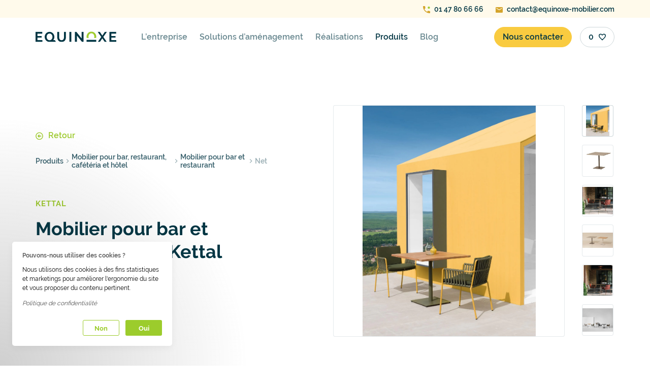

--- FILE ---
content_type: text/html; charset=utf-8
request_url: https://www.equinoxe-mobilier.com/produits/mobilier-pour-bar-restaurant-cafeteria-et-hotel/mobilier-pour-bar-et-restaurant/table-net
body_size: 17503
content:
<!DOCTYPE html><html lang="fr"><head><meta charSet="utf-8" data-next-head=""/><meta name="viewport" content="width=device-width, initial-scale=1" data-next-head=""/><meta http-equiv="X-UA-Compatible" content="IE=edge" data-next-head=""/><meta name="msapplication-TileColor" content="#9fcc2e" data-next-head=""/><meta name="theme-color" content="#ffffff" data-next-head=""/><meta name="p:domain_verify" content="2fb12f5031dab6e85a24430b0310e3e4" data-next-head=""/><meta name="google-site-verification" content="eJBJqcTLtTnFoK_HRNL8DcaTJyxOz8jdpSWWoJ8Pagk" data-next-head=""/><link rel="preload" as="font" href="/fonts/raleway_regular.woff2" type="font/woff2" crossorigin="anonymous" data-next-head=""/><link rel="preload" as="font" href="/fonts/raleway_bold.woff2" type="font/woff2" crossorigin="anonymous" data-next-head=""/><link rel="preload" as="font" href="/fonts/raleway_600.woff2" type="font/woff2" crossorigin="anonymous" data-next-head=""/><link rel="preload" as="image" crossorigin="anonymous" href="/icons/buttonArrow.svg" data-next-head=""/><link rel="preload" as="image" crossorigin="anonymous" href="/icons/ic-selection--empty.svg" data-next-head=""/><link rel="preload" as="image" crossorigin="anonymous" href="/icons/ic-home.svg" data-next-head=""/><link rel="preconnect" href="https://equinoxe-mobilier.s3.eu-west-3.amazonaws.com" data-next-head=""/><link rel="dns-prefetch" href="https://equinoxe-mobilier.s3.eu-west-3.amazonaws.com" data-next-head=""/><title data-next-head="">Mobilier pour bar et restaurant Net Kettal - Equinoxe Mobilier</title><meta name="robots" content="index,follow" data-next-head=""/><meta name="googlebot" content="index,follow" data-next-head=""/><meta name="description" content="Equinoxe Mobilier propose le produit : Net - Kettal" data-next-head=""/><meta property="og:title" content="Mobilier pour bar et restaurant Net Kettal - Equinoxe Mobilier" data-next-head=""/><meta property="og:description" content="Equinoxe Mobilier propose le produit : Net - Kettal" data-next-head=""/><meta property="og:image" content="https://images.prismic.io/equinoxe-mobilier/ZGY5NzczOWMtOTFjNS00NDk3LTgyMDgtZjNmMDE0MTQ5ZWI5_hero.jpg?auto=compress,format&amp;rect=0,0,1631,2174&amp;w=1631&amp;h=2174" data-next-head=""/><meta property="og:image:alt" content="Net - Kettal" data-next-head=""/><title>Equinoxe Mobilier</title><link rel="manifest" href="/manifest.json"/><link rel="shortcut icon" type="image/x-icon" href="/favicons/favicon.ico"/><link rel="apple-touch-icon" sizes="180x180" href="/favicons/apple-touch-icon.png"/><link rel="icon" type="image/png" sizes="32x32" href="/favicons/favicon-32x32.png"/><link rel="icon" type="image/png" sizes="16x16" href="/favicons/favicon-16x16.png"/><link rel="manifest" href="/manifest.json"/><link rel="mask-icon" href="/favicons/safari-pinned-tab.svg" color="#9fcc2e"/><link rel="preload" href="/_next/static/css/56a23f063c1f5431.css" as="style"/><script data-next-head="">
              (function(w,d,s,l,i){w[l]=w[l]||[];w[l].push({'gtm.start':
              new Date().getTime(),event:'gtm.js'});var f=d.getElementsByTagName(s)[0],
              j=d.createElement(s),dl=l!='dataLayer'?'&l='+l:'';j.async=true;j.src=
              'https://www.googletagmanager.com/gtm.js?id='+i+dl;f.parentNode.insertBefore(j,f);
              })(window,document,'script','dataLayer','GTM-P69DKK5');
            </script><script type="text/javascript" data-next-head="">
              var Tawk_API = Tawk_API || {}, Tawk_LoadStart = new Date();
              (function(){
                var s1 = document.createElement("script"),
                    s0 = document.getElementsByTagName("script")[0];
                s1.async = true;
                s1.src = 'https://embed.tawk.to/67da84556b44ed190ba14af3/1immpn1fv';
                s1.charset = 'UTF-8';
                s1.setAttribute('crossorigin','*');
                s0.parentNode.insertBefore(s1, s0);
              })();
            </script><script type="application/ld+json" data-next-head="">{
    "@context": "https://schema.org/",
    "@type": "Product",
    "image":["https://images.prismic.io/equinoxe-mobilier/ZGY5NzczOWMtOTFjNS00NDk3LTgyMDgtZjNmMDE0MTQ5ZWI5_hero.jpg?auto=compress,format&rect=0,0,1631,2174&w=1631&h=2174","https://images.prismic.io/equinoxe-mobilier/NjNiYjZhZDEtY2RlYS00ZWFhLWE0ZGEtN2UyZGE1NzRiNzQy_94fc0509-6df7-28a4-4ba2-f63064a7aa1a.jpg?auto=compress,format&rect=0,0,431,381&w=431&h=381","https://images.prismic.io/equinoxe-mobilier/YmFlMjhlYmMtNTYzNy00MDMyLWE1N2ItM2FiNjkyNmNlMGU4_ed958192-312c-67cc-10bb-12313ce98cd8.jpg?auto=compress,format&rect=0,0,646,586&w=646&h=586","https://images.prismic.io/equinoxe-mobilier/YTRlY2JiNjctNWNjMS00NGNhLTgyMzAtMTkzNzdjZWNiOWFm_87a43d5a-5f26-9048-ee6b-397ae35626f7.jpg?auto=compress,format&rect=0,0,638,317&w=638&h=317","https://images.prismic.io/equinoxe-mobilier/YTQzOGRlMGYtNzU0My00YjExLThjMjEtMWRjNmE1YjdjZGU1_879cd3f3-6c77-e13e-e9fa-70c8ce3d748b.jpg?auto=compress,format&rect=0,0,2400,2551&w=2400&h=2551","https://images.prismic.io/equinoxe-mobilier/MzlkNjczODctZjFlNS00ZGNjLTgxMjgtMTk0ODU4YzAwYWFl_645582fd-da58-a72e-138a-97960cb06175.jpg?auto=compress,format&rect=0,0,1631,1223&w=1631&h=1223","https://images.prismic.io/equinoxe-mobilier/NTEzMDhjODAtYTQ5NC00YTQxLTk4MWUtNWI4NTVhNjAxZmMy_442601df-9d0a-2442-8f73-d72854f1d63f.jpg?auto=compress,format&rect=0,0,679,423&w=679&h=423","https://images.prismic.io/equinoxe-mobilier/ZjZlODk5NWQtZTg5MS00NmFiLWJjYzgtOWRiMmNkM2Y3MTQ0_abcfc8b4-a0ae-7196-4abe-889977de876d.jpg?auto=compress,format&rect=0,0,988,679&w=988&h=679","https://images.prismic.io/equinoxe-mobilier/YzU0ZDkzNWEtZWNlZC00ODEzLWE2NjUtZjIzNGYzMzY1Y2Zk_649bedd7-a69d-ec9e-4932-b16f71865f37.jpg?auto=compress,format&rect=0,0,567,526&w=567&h=526"],
    
    
    "sku": "kettal",
    
    
    
    
  "brand": {
      "@type": "Thing",
      "name": "Kettal"
    },

    
    
  "aggregateRating": {
      "@type": "AggregateRating",
      
      "reviewCount": "100",
      
      "ratingValue": "5"
    },

    
    
    
    
    
    
    
    
    
    
    
    "name": "Mobilier pour bar et restaurant Net Kettal"
  }</script><link rel="stylesheet" href="/_next/static/css/56a23f063c1f5431.css" data-n-g=""/><noscript data-n-css=""></noscript><script defer="" noModule="" src="/_next/static/chunks/polyfills-42372ed130431b0a.js"></script><script src="/_next/static/chunks/webpack-6413b445e25fe2b9.js" defer=""></script><script src="/_next/static/chunks/main-81cb0afe07a264b0.js" defer=""></script><script src="/_next/static/chunks/pages/_app-6f72649bf3dada7a.js" defer=""></script><script src="/_next/static/chunks/2867-cf8ea5d72ae62a35.js" defer=""></script><script src="/_next/static/chunks/7163-3cd7237f0edf8072.js" defer=""></script><script src="/_next/static/chunks/2196-22dce335f5798532.js" defer=""></script><script src="/_next/static/chunks/pages/produits/%5BproductCategory%5D/%5BproductSubCategory%5D/%5Bproduct%5D-acd625bb0278ba23.js" defer=""></script><script src="/_next/static/P-CwedXwUU7eRvdc-jC54/_buildManifest.js" defer=""></script><script src="/_next/static/P-CwedXwUU7eRvdc-jC54/_ssgManifest.js" defer=""></script><style data-styled="" data-styled-version="5.3.11">.hVBisg{margin-right:auto;margin-left:auto;max-width:100%;box-sizing:border-box;}/*!sc*/
@media only screen and (min-width:1rem){.hVBisg{padding-left:0rem;padding-right:0rem;}}/*!sc*/
@media only screen and (min-width:33.75rem){.hVBisg{padding-left:0rem;padding-right:0rem;}}/*!sc*/
@media only screen and (min-width:45rem){.hVBisg{padding-left:0rem;padding-right:0rem;}}/*!sc*/
@media only screen and (min-width:60rem){.hVBisg{padding-left:0rem;padding-right:0rem;}}/*!sc*/
@media only screen and (min-width:71.25rem){.hVBisg{padding-left:0rem;padding-right:0rem;}}/*!sc*/
.fhromR{margin-right:auto;margin-left:auto;max-width:100%;box-sizing:border-box;}/*!sc*/
@media only screen and (min-width:1rem){.fhromR{padding-left:0rem;padding-right:0rem;}}/*!sc*/
@media only screen and (min-width:33.75rem){.fhromR{padding-left:0rem;padding-right:0rem;}}/*!sc*/
@media only screen and (min-width:45rem){.fhromR{padding-left:0rem;padding-right:0rem;}}/*!sc*/
@media only screen and (min-width:60rem){.fhromR{padding-left:0rem;padding-right:0rem;}}/*!sc*/
@media only screen and (min-width:71.25rem){.fhromR{padding-left:0rem;padding-right:0rem;}}/*!sc*/
@media only screen and (min-width:1rem){.fhromR{width:100%;}}/*!sc*/
@media only screen and (min-width:33.75rem){.fhromR{width:100%;}}/*!sc*/
@media only screen and (min-width:45rem){.fhromR{width:100%;}}/*!sc*/
@media only screen and (min-width:60rem){.fhromR{max-width:58rem;}}/*!sc*/
@media only screen and (min-width:71.25rem){.fhromR{max-width:71.25rem;}}/*!sc*/
data-styled.g1[id="sc-aXZVg"]{content:"hVBisg,fhromR,"}/*!sc*/
.eovXu{box-sizing:border-box;display:-webkit-box;display:-webkit-flex;display:-ms-flexbox;display:flex;-webkit-flex:1 1 auto;-ms-flex:1 1 auto;flex:1 1 auto;-webkit-flex-wrap:wrap;-ms-flex-wrap:wrap;flex-wrap:wrap;-webkit-align-items:center;-webkit-box-align:center;-ms-flex-align:center;align-items:center;}/*!sc*/
@media only screen and (min-width:1rem){.eovXu{margin-left:-0rem;margin-right:-0rem;}}/*!sc*/
@media only screen and (min-width:33.75rem){.eovXu{margin-left:-0rem;margin-right:-0rem;}}/*!sc*/
@media only screen and (min-width:45rem){.eovXu{margin-left:-1rem;margin-right:-1rem;}}/*!sc*/
@media only screen and (min-width:60rem){.eovXu{margin-left:-1rem;margin-right:-1rem;}}/*!sc*/
@media only screen and (min-width:71.25rem){.eovXu{margin-left:-1rem;margin-right:-1rem;}}/*!sc*/
.gzVYAi{box-sizing:border-box;display:-webkit-box;display:-webkit-flex;display:-ms-flexbox;display:flex;-webkit-flex:1 1 auto;-ms-flex:1 1 auto;flex:1 1 auto;-webkit-flex-wrap:wrap;-ms-flex-wrap:wrap;flex-wrap:wrap;-webkit-align-items:center;-webkit-box-align:center;-ms-flex-align:center;align-items:center;-webkit-box-pack:justify;-webkit-justify-content:space-between;-ms-flex-pack:justify;justify-content:space-between;}/*!sc*/
@media only screen and (min-width:1rem){.gzVYAi{margin-left:-0rem;margin-right:-0rem;}}/*!sc*/
@media only screen and (min-width:33.75rem){.gzVYAi{margin-left:-0rem;margin-right:-0rem;}}/*!sc*/
@media only screen and (min-width:45rem){.gzVYAi{margin-left:-1rem;margin-right:-1rem;}}/*!sc*/
@media only screen and (min-width:60rem){.gzVYAi{margin-left:-1rem;margin-right:-1rem;}}/*!sc*/
@media only screen and (min-width:71.25rem){.gzVYAi{margin-left:-1rem;margin-right:-1rem;}}/*!sc*/
.iIqBZi{box-sizing:border-box;display:-webkit-box;display:-webkit-flex;display:-ms-flexbox;display:flex;-webkit-flex:1 1 auto;-ms-flex:1 1 auto;flex:1 1 auto;-webkit-flex-wrap:wrap;-ms-flex-wrap:wrap;flex-wrap:wrap;}/*!sc*/
@media only screen and (min-width:1rem){.iIqBZi{margin-left:-0rem;margin-right:-0rem;}}/*!sc*/
@media only screen and (min-width:33.75rem){.iIqBZi{margin-left:-0rem;margin-right:-0rem;}}/*!sc*/
@media only screen and (min-width:45rem){.iIqBZi{margin-left:-1rem;margin-right:-1rem;}}/*!sc*/
@media only screen and (min-width:60rem){.iIqBZi{margin-left:-1rem;margin-right:-1rem;}}/*!sc*/
@media only screen and (min-width:71.25rem){.iIqBZi{margin-left:-1rem;margin-right:-1rem;}}/*!sc*/
.gdjTZq{box-sizing:border-box;display:-webkit-box;display:-webkit-flex;display:-ms-flexbox;display:flex;-webkit-flex:1 1 auto;-ms-flex:1 1 auto;flex:1 1 auto;-webkit-flex-wrap:wrap;-ms-flex-wrap:wrap;flex-wrap:wrap;-webkit-box-pack:justify;-webkit-justify-content:space-between;-ms-flex-pack:justify;justify-content:space-between;}/*!sc*/
@media only screen and (min-width:1rem){.gdjTZq{margin-left:-0rem;margin-right:-0rem;}}/*!sc*/
@media only screen and (min-width:33.75rem){.gdjTZq{margin-left:-0rem;margin-right:-0rem;}}/*!sc*/
@media only screen and (min-width:45rem){.gdjTZq{margin-left:-1rem;margin-right:-1rem;}}/*!sc*/
@media only screen and (min-width:60rem){.gdjTZq{margin-left:-1rem;margin-right:-1rem;}}/*!sc*/
@media only screen and (min-width:71.25rem){.gdjTZq{margin-left:-1rem;margin-right:-1rem;}}/*!sc*/
data-styled.g2[id="sc-gEvEer"]{content:"eovXu,gzVYAi,iIqBZi,gdjTZq,"}/*!sc*/
.dRyPCF{box-sizing:border-box;-webkit-flex:1 0 auto;-ms-flex:1 0 auto;flex:1 0 auto;max-width:100%;display:-webkit-box;display:-webkit-flex;display:-ms-flexbox;display:flex;-webkit-flex-direction:column;-ms-flex-direction:column;flex-direction:column;}/*!sc*/
@media only screen and (min-width:1rem){.dRyPCF{-webkit-flex:1 1 33.33333333333333%;-ms-flex:1 1 33.33333333333333%;flex:1 1 33.33333333333333%;max-width:33.33333333333333%;}}/*!sc*/
@media only screen and (min-width:33.75rem){.dRyPCF{-webkit-flex:1 1 33.33333333333333%;-ms-flex:1 1 33.33333333333333%;flex:1 1 33.33333333333333%;max-width:33.33333333333333%;}}/*!sc*/
@media only screen and (min-width:45rem){.dRyPCF{-webkit-flex:1 1 33.33333333333333%;-ms-flex:1 1 33.33333333333333%;flex:1 1 33.33333333333333%;max-width:33.33333333333333%;}}/*!sc*/
@media only screen and (min-width:60rem){.dRyPCF{-webkit-flex:1 1 16.666666666666664%;-ms-flex:1 1 16.666666666666664%;flex:1 1 16.666666666666664%;max-width:16.666666666666664%;}}/*!sc*/
@media only screen and (min-width:71.25rem){.dRyPCF{-webkit-flex:1 1 16.666666666666664%;-ms-flex:1 1 16.666666666666664%;flex:1 1 16.666666666666664%;max-width:16.666666666666664%;}}/*!sc*/
.hhQAoR{box-sizing:border-box;-webkit-flex:1 0 auto;-ms-flex:1 0 auto;flex:1 0 auto;max-width:100%;display:-webkit-box;display:-webkit-flex;display:-ms-flexbox;display:flex;-webkit-flex-direction:column;-ms-flex-direction:column;flex-direction:column;}/*!sc*/
@media only screen and (min-width:1rem){.hhQAoR{padding-right:0rem;padding-left:0rem;}}/*!sc*/
@media only screen and (min-width:33.75rem){.hhQAoR{padding-right:0rem;padding-left:0rem;}}/*!sc*/
@media only screen and (min-width:45rem){.hhQAoR{padding-right:1rem;padding-left:1rem;}}/*!sc*/
@media only screen and (min-width:60rem){.hhQAoR{padding-right:1rem;padding-left:1rem;}}/*!sc*/
@media only screen and (min-width:71.25rem){.hhQAoR{padding-right:1rem;padding-left:1rem;}}/*!sc*/
@media only screen and (min-width:1rem){.hhQAoR{-webkit-flex:1 1 66.66666666666666%;-ms-flex:1 1 66.66666666666666%;flex:1 1 66.66666666666666%;max-width:66.66666666666666%;}}/*!sc*/
@media only screen and (min-width:33.75rem){.hhQAoR{-webkit-flex:1 1 66.66666666666666%;-ms-flex:1 1 66.66666666666666%;flex:1 1 66.66666666666666%;max-width:66.66666666666666%;}}/*!sc*/
@media only screen and (min-width:45rem){.hhQAoR{-webkit-flex:1 1 66.66666666666666%;-ms-flex:1 1 66.66666666666666%;flex:1 1 66.66666666666666%;max-width:66.66666666666666%;}}/*!sc*/
.bzpjmw{box-sizing:border-box;-webkit-flex:1 0 auto;-ms-flex:1 0 auto;flex:1 0 auto;max-width:100%;display:-webkit-box;display:-webkit-flex;display:-ms-flexbox;display:flex;-webkit-flex-direction:column;-ms-flex-direction:column;flex-direction:column;}/*!sc*/
@media only screen and (min-width:1rem){.bzpjmw{-webkit-flex:1 1 400%;-ms-flex:1 1 400%;flex:1 1 400%;max-width:400%;}}/*!sc*/
@media only screen and (min-width:33.75rem){.bzpjmw{-webkit-flex:1 1 200%;-ms-flex:1 1 200%;flex:1 1 200%;max-width:200%;}}/*!sc*/
@media only screen and (min-width:45rem){.bzpjmw{-webkit-flex:1 1 100%;-ms-flex:1 1 100%;flex:1 1 100%;max-width:100%;}}/*!sc*/
.eRHurr{box-sizing:border-box;-webkit-flex:1 0 auto;-ms-flex:1 0 auto;flex:1 0 auto;max-width:100%;display:-webkit-box;display:-webkit-flex;display:-ms-flexbox;display:flex;-webkit-flex-direction:column;-ms-flex-direction:column;flex-direction:column;-webkit-box-pack:center;-webkit-justify-content:center;-ms-flex-pack:center;justify-content:center;}/*!sc*/
@media only screen and (min-width:1rem){.eRHurr{padding-right:0rem;padding-left:0rem;}}/*!sc*/
@media only screen and (min-width:33.75rem){.eRHurr{padding-right:0rem;padding-left:0rem;}}/*!sc*/
@media only screen and (min-width:45rem){.eRHurr{padding-right:1rem;padding-left:1rem;}}/*!sc*/
@media only screen and (min-width:60rem){.eRHurr{padding-right:1rem;padding-left:1rem;}}/*!sc*/
@media only screen and (min-width:71.25rem){.eRHurr{padding-right:1rem;padding-left:1rem;}}/*!sc*/
@media only screen and (min-width:60rem){.eRHurr{-webkit-flex:1 1 81.25%;-ms-flex:1 1 81.25%;flex:1 1 81.25%;max-width:81.25%;}}/*!sc*/
@media only screen and (min-width:71.25rem){.eRHurr{-webkit-flex:1 1 83.33333333333334%;-ms-flex:1 1 83.33333333333334%;flex:1 1 83.33333333333334%;max-width:83.33333333333334%;}}/*!sc*/
.JslRe{box-sizing:border-box;-webkit-flex:1 0 auto;-ms-flex:1 0 auto;flex:1 0 auto;max-width:100%;display:-webkit-box;display:-webkit-flex;display:-ms-flexbox;display:flex;-webkit-flex-direction:column;-ms-flex-direction:column;flex-direction:column;}/*!sc*/
@media only screen and (min-width:1rem){.JslRe{padding-right:0rem;padding-left:0rem;}}/*!sc*/
@media only screen and (min-width:33.75rem){.JslRe{padding-right:0rem;padding-left:0rem;}}/*!sc*/
@media only screen and (min-width:45rem){.JslRe{padding-right:1rem;padding-left:1rem;}}/*!sc*/
@media only screen and (min-width:60rem){.JslRe{padding-right:1rem;padding-left:1rem;}}/*!sc*/
@media only screen and (min-width:71.25rem){.JslRe{padding-right:1rem;padding-left:1rem;}}/*!sc*/
@media only screen and (min-width:71.25rem){.JslRe{-webkit-flex:1 1 66.66666666666666%;-ms-flex:1 1 66.66666666666666%;flex:1 1 66.66666666666666%;max-width:66.66666666666666%;}}/*!sc*/
.fTahZK{box-sizing:border-box;-webkit-flex:1 0 auto;-ms-flex:1 0 auto;flex:1 0 auto;max-width:100%;display:-webkit-box;display:-webkit-flex;display:-ms-flexbox;display:flex;-webkit-flex-direction:column;-ms-flex-direction:column;flex-direction:column;}/*!sc*/
@media only screen and (min-width:1rem){.fTahZK{padding-right:0rem;padding-left:0rem;}}/*!sc*/
@media only screen and (min-width:33.75rem){.fTahZK{padding-right:0rem;padding-left:0rem;}}/*!sc*/
@media only screen and (min-width:45rem){.fTahZK{padding-right:1rem;padding-left:1rem;}}/*!sc*/
@media only screen and (min-width:60rem){.fTahZK{padding-right:1rem;padding-left:1rem;}}/*!sc*/
@media only screen and (min-width:71.25rem){.fTahZK{padding-right:1rem;padding-left:1rem;}}/*!sc*/
@media only screen and (min-width:71.25rem){.fTahZK{-webkit-flex:1 1 33.33333333333333%;-ms-flex:1 1 33.33333333333333%;flex:1 1 33.33333333333333%;max-width:33.33333333333333%;}}/*!sc*/
.cudnDw{box-sizing:border-box;-webkit-flex:1 0 auto;-ms-flex:1 0 auto;flex:1 0 auto;max-width:100%;display:-webkit-box;display:-webkit-flex;display:-ms-flexbox;display:flex;-webkit-flex-direction:column;-ms-flex-direction:column;flex-direction:column;-webkit-box-pack:center;-webkit-justify-content:center;-ms-flex-pack:center;justify-content:center;}/*!sc*/
@media only screen and (min-width:1rem){.cudnDw{padding-right:0rem;padding-left:0rem;}}/*!sc*/
@media only screen and (min-width:33.75rem){.cudnDw{padding-right:0rem;padding-left:0rem;}}/*!sc*/
@media only screen and (min-width:45rem){.cudnDw{padding-right:1rem;padding-left:1rem;}}/*!sc*/
@media only screen and (min-width:60rem){.cudnDw{padding-right:1rem;padding-left:1rem;}}/*!sc*/
@media only screen and (min-width:71.25rem){.cudnDw{padding-right:1rem;padding-left:1rem;}}/*!sc*/
@media only screen and (min-width:1rem){.cudnDw{-webkit-flex:1 1 100%;-ms-flex:1 1 100%;flex:1 1 100%;max-width:100%;}}/*!sc*/
@media only screen and (min-width:33.75rem){.cudnDw{-webkit-flex:1 1 100%;-ms-flex:1 1 100%;flex:1 1 100%;max-width:100%;}}/*!sc*/
@media only screen and (min-width:45rem){.cudnDw{-webkit-flex:1 1 100%;-ms-flex:1 1 100%;flex:1 1 100%;max-width:100%;}}/*!sc*/
@media only screen and (min-width:60rem){.cudnDw{-webkit-flex:1 1 41.66666666666667%;-ms-flex:1 1 41.66666666666667%;flex:1 1 41.66666666666667%;max-width:41.66666666666667%;}}/*!sc*/
@media only screen and (min-width:71.25rem){.cudnDw{-webkit-flex:1 1 41.66666666666667%;-ms-flex:1 1 41.66666666666667%;flex:1 1 41.66666666666667%;max-width:41.66666666666667%;}}/*!sc*/
.bilHVo{box-sizing:border-box;-webkit-flex:1 0 auto;-ms-flex:1 0 auto;flex:1 0 auto;max-width:100%;display:-webkit-box;display:-webkit-flex;display:-ms-flexbox;display:flex;-webkit-flex-direction:column;-ms-flex-direction:column;flex-direction:column;}/*!sc*/
@media only screen and (min-width:1rem){.bilHVo{padding-right:0rem;padding-left:0rem;}}/*!sc*/
@media only screen and (min-width:33.75rem){.bilHVo{padding-right:0rem;padding-left:0rem;}}/*!sc*/
@media only screen and (min-width:45rem){.bilHVo{padding-right:1rem;padding-left:1rem;}}/*!sc*/
@media only screen and (min-width:60rem){.bilHVo{padding-right:1rem;padding-left:1rem;}}/*!sc*/
@media only screen and (min-width:71.25rem){.bilHVo{padding-right:1rem;padding-left:1rem;}}/*!sc*/
@media only screen and (min-width:1rem){.bilHVo{-webkit-flex:1 1 0%;-ms-flex:1 1 0%;flex:1 1 0%;max-width:0%;}}/*!sc*/
@media only screen and (min-width:33.75rem){.bilHVo{-webkit-flex:1 1 0%;-ms-flex:1 1 0%;flex:1 1 0%;max-width:0%;}}/*!sc*/
@media only screen and (min-width:45rem){.bilHVo{-webkit-flex:1 1 0%;-ms-flex:1 1 0%;flex:1 1 0%;max-width:0%;}}/*!sc*/
@media only screen and (min-width:60rem){.bilHVo{-webkit-flex:1 1 8.333333333333332%;-ms-flex:1 1 8.333333333333332%;flex:1 1 8.333333333333332%;max-width:8.333333333333332%;}}/*!sc*/
@media only screen and (min-width:71.25rem){.bilHVo{-webkit-flex:1 1 8.333333333333332%;-ms-flex:1 1 8.333333333333332%;flex:1 1 8.333333333333332%;max-width:8.333333333333332%;}}/*!sc*/
.jiBaqk{box-sizing:border-box;-webkit-flex:1 0 auto;-ms-flex:1 0 auto;flex:1 0 auto;max-width:100%;display:-webkit-box;display:-webkit-flex;display:-ms-flexbox;display:flex;-webkit-flex-direction:column;-ms-flex-direction:column;flex-direction:column;-webkit-box-pack:center;-webkit-justify-content:center;-ms-flex-pack:center;justify-content:center;}/*!sc*/
@media only screen and (min-width:1rem){.jiBaqk{padding-right:0rem;padding-left:0rem;}}/*!sc*/
@media only screen and (min-width:33.75rem){.jiBaqk{padding-right:0rem;padding-left:0rem;}}/*!sc*/
@media only screen and (min-width:45rem){.jiBaqk{padding-right:1rem;padding-left:1rem;}}/*!sc*/
@media only screen and (min-width:60rem){.jiBaqk{padding-right:1rem;padding-left:1rem;}}/*!sc*/
@media only screen and (min-width:71.25rem){.jiBaqk{padding-right:1rem;padding-left:1rem;}}/*!sc*/
@media only screen and (min-width:1rem){.jiBaqk{-webkit-flex:1 1 100%;-ms-flex:1 1 100%;flex:1 1 100%;max-width:100%;}}/*!sc*/
@media only screen and (min-width:33.75rem){.jiBaqk{-webkit-flex:1 1 100%;-ms-flex:1 1 100%;flex:1 1 100%;max-width:100%;}}/*!sc*/
@media only screen and (min-width:45rem){.jiBaqk{-webkit-flex:1 1 166.66666666666669%;-ms-flex:1 1 166.66666666666669%;flex:1 1 166.66666666666669%;max-width:166.66666666666669%;}}/*!sc*/
@media only screen and (min-width:60rem){.jiBaqk{-webkit-flex:1 1 41.66666666666667%;-ms-flex:1 1 41.66666666666667%;flex:1 1 41.66666666666667%;max-width:41.66666666666667%;}}/*!sc*/
@media only screen and (min-width:71.25rem){.jiBaqk{-webkit-flex:1 1 41.66666666666667%;-ms-flex:1 1 41.66666666666667%;flex:1 1 41.66666666666667%;max-width:41.66666666666667%;}}/*!sc*/
.dlqdUc{box-sizing:border-box;-webkit-flex:1 0 auto;-ms-flex:1 0 auto;flex:1 0 auto;max-width:100%;display:-webkit-box;display:-webkit-flex;display:-ms-flexbox;display:flex;-webkit-flex-direction:column;-ms-flex-direction:column;flex-direction:column;}/*!sc*/
@media only screen and (min-width:1rem){.dlqdUc{padding-right:0rem;padding-left:0rem;}}/*!sc*/
@media only screen and (min-width:33.75rem){.dlqdUc{padding-right:0rem;padding-left:0rem;}}/*!sc*/
@media only screen and (min-width:45rem){.dlqdUc{padding-right:1rem;padding-left:1rem;}}/*!sc*/
@media only screen and (min-width:60rem){.dlqdUc{padding-right:1rem;padding-left:1rem;}}/*!sc*/
@media only screen and (min-width:71.25rem){.dlqdUc{padding-right:1rem;padding-left:1rem;}}/*!sc*/
@media only screen and (min-width:1rem){.dlqdUc{-webkit-flex:1 1 100%;-ms-flex:1 1 100%;flex:1 1 100%;max-width:100%;}}/*!sc*/
@media only screen and (min-width:33.75rem){.dlqdUc{-webkit-flex:1 1 100%;-ms-flex:1 1 100%;flex:1 1 100%;max-width:100%;}}/*!sc*/
@media only screen and (min-width:45rem){.dlqdUc{-webkit-flex:1 1 100%;-ms-flex:1 1 100%;flex:1 1 100%;max-width:100%;}}/*!sc*/
@media only screen and (min-width:60rem){.dlqdUc{-webkit-flex:1 1 0%;-ms-flex:1 1 0%;flex:1 1 0%;max-width:0%;}}/*!sc*/
@media only screen and (min-width:71.25rem){.dlqdUc{-webkit-flex:1 1 0%;-ms-flex:1 1 0%;flex:1 1 0%;max-width:0%;}}/*!sc*/
.eYAgnI{box-sizing:border-box;-webkit-flex:1 0 auto;-ms-flex:1 0 auto;flex:1 0 auto;max-width:100%;display:-webkit-box;display:-webkit-flex;display:-ms-flexbox;display:flex;-webkit-flex-direction:column;-ms-flex-direction:column;flex-direction:column;-webkit-align-items:center;-webkit-box-align:center;-ms-flex-align:center;align-items:center;-webkit-box-pack:center;-webkit-justify-content:center;-ms-flex-pack:center;justify-content:center;}/*!sc*/
@media only screen and (min-width:1rem){.eYAgnI{padding-right:0rem;padding-left:0rem;}}/*!sc*/
@media only screen and (min-width:33.75rem){.eYAgnI{padding-right:0rem;padding-left:0rem;}}/*!sc*/
@media only screen and (min-width:45rem){.eYAgnI{padding-right:1rem;padding-left:1rem;}}/*!sc*/
@media only screen and (min-width:60rem){.eYAgnI{padding-right:1rem;padding-left:1rem;}}/*!sc*/
@media only screen and (min-width:71.25rem){.eYAgnI{padding-right:1rem;padding-left:1rem;}}/*!sc*/
@media only screen and (min-width:1rem){.eYAgnI{-webkit-flex:1 1 0%;-ms-flex:1 1 0%;flex:1 1 0%;max-width:0%;}}/*!sc*/
@media only screen and (min-width:33.75rem){.eYAgnI{-webkit-flex:1 1 0%;-ms-flex:1 1 0%;flex:1 1 0%;max-width:0%;}}/*!sc*/
@media only screen and (min-width:45rem){.eYAgnI{-webkit-flex:1 1 0%;-ms-flex:1 1 0%;flex:1 1 0%;max-width:0%;}}/*!sc*/
@media only screen and (min-width:60rem){.eYAgnI{-webkit-flex:1 1 8.333333333333332%;-ms-flex:1 1 8.333333333333332%;flex:1 1 8.333333333333332%;max-width:8.333333333333332%;}}/*!sc*/
@media only screen and (min-width:71.25rem){.eYAgnI{-webkit-flex:1 1 8.333333333333332%;-ms-flex:1 1 8.333333333333332%;flex:1 1 8.333333333333332%;max-width:8.333333333333332%;}}/*!sc*/
.eqPeCg{box-sizing:border-box;-webkit-flex:1 0 auto;-ms-flex:1 0 auto;flex:1 0 auto;max-width:100%;display:-webkit-box;display:-webkit-flex;display:-ms-flexbox;display:flex;-webkit-flex-direction:column;-ms-flex-direction:column;flex-direction:column;}/*!sc*/
@media only screen and (min-width:1rem){.eqPeCg{padding-right:0rem;padding-left:0rem;}}/*!sc*/
@media only screen and (min-width:33.75rem){.eqPeCg{padding-right:0rem;padding-left:0rem;}}/*!sc*/
@media only screen and (min-width:45rem){.eqPeCg{padding-right:1rem;padding-left:1rem;}}/*!sc*/
@media only screen and (min-width:60rem){.eqPeCg{padding-right:1rem;padding-left:1rem;}}/*!sc*/
@media only screen and (min-width:71.25rem){.eqPeCg{padding-right:1rem;padding-left:1rem;}}/*!sc*/
@media only screen and (min-width:1rem){.eqPeCg{-webkit-flex:1 1 100%;-ms-flex:1 1 100%;flex:1 1 100%;max-width:100%;}}/*!sc*/
@media only screen and (min-width:33.75rem){.eqPeCg{-webkit-flex:1 1 100%;-ms-flex:1 1 100%;flex:1 1 100%;max-width:100%;}}/*!sc*/
@media only screen and (min-width:45rem){.eqPeCg{-webkit-flex:1 1 166.66666666666669%;-ms-flex:1 1 166.66666666666669%;flex:1 1 166.66666666666669%;max-width:166.66666666666669%;}}/*!sc*/
@media only screen and (min-width:60rem){.eqPeCg{-webkit-flex:1 1 41.66666666666667%;-ms-flex:1 1 41.66666666666667%;flex:1 1 41.66666666666667%;max-width:41.66666666666667%;}}/*!sc*/
.fnDhOg{box-sizing:border-box;-webkit-flex:1 0 auto;-ms-flex:1 0 auto;flex:1 0 auto;max-width:100%;display:-webkit-box;display:-webkit-flex;display:-ms-flexbox;display:flex;-webkit-flex-direction:column;-ms-flex-direction:column;flex-direction:column;}/*!sc*/
@media only screen and (min-width:1rem){.fnDhOg{padding-right:0rem;padding-left:0rem;}}/*!sc*/
@media only screen and (min-width:33.75rem){.fnDhOg{padding-right:0rem;padding-left:0rem;}}/*!sc*/
@media only screen and (min-width:45rem){.fnDhOg{padding-right:1rem;padding-left:1rem;}}/*!sc*/
@media only screen and (min-width:60rem){.fnDhOg{padding-right:1rem;padding-left:1rem;}}/*!sc*/
@media only screen and (min-width:71.25rem){.fnDhOg{padding-right:1rem;padding-left:1rem;}}/*!sc*/
@media only screen and (min-width:1rem){.fnDhOg{-webkit-flex:1 1 100%;-ms-flex:1 1 100%;flex:1 1 100%;max-width:100%;}}/*!sc*/
@media only screen and (min-width:33.75rem){.fnDhOg{-webkit-flex:1 1 100%;-ms-flex:1 1 100%;flex:1 1 100%;max-width:100%;}}/*!sc*/
@media only screen and (min-width:45rem){.fnDhOg{-webkit-flex:1 1 100%;-ms-flex:1 1 100%;flex:1 1 100%;max-width:100%;}}/*!sc*/
@media only screen and (min-width:60rem){.fnDhOg{-webkit-flex:1 1 50%;-ms-flex:1 1 50%;flex:1 1 50%;max-width:50%;}}/*!sc*/
.hlMFYo{box-sizing:border-box;-webkit-flex:1 0 auto;-ms-flex:1 0 auto;flex:1 0 auto;max-width:100%;display:-webkit-box;display:-webkit-flex;display:-ms-flexbox;display:flex;-webkit-flex-direction:column;-ms-flex-direction:column;flex-direction:column;-webkit-align-items:center;-webkit-box-align:center;-ms-flex-align:center;align-items:center;-webkit-box-pack:center;-webkit-justify-content:center;-ms-flex-pack:center;justify-content:center;}/*!sc*/
@media only screen and (min-width:1rem){.hlMFYo{padding-right:0rem;padding-left:0rem;}}/*!sc*/
@media only screen and (min-width:33.75rem){.hlMFYo{padding-right:0rem;padding-left:0rem;}}/*!sc*/
@media only screen and (min-width:45rem){.hlMFYo{padding-right:1rem;padding-left:1rem;}}/*!sc*/
@media only screen and (min-width:60rem){.hlMFYo{padding-right:1rem;padding-left:1rem;}}/*!sc*/
@media only screen and (min-width:71.25rem){.hlMFYo{padding-right:1rem;padding-left:1rem;}}/*!sc*/
@media only screen and (min-width:1rem){.hlMFYo{-webkit-flex:1 1 0%;-ms-flex:1 1 0%;flex:1 1 0%;max-width:0%;}}/*!sc*/
@media only screen and (min-width:33.75rem){.hlMFYo{-webkit-flex:1 1 0%;-ms-flex:1 1 0%;flex:1 1 0%;max-width:0%;}}/*!sc*/
@media only screen and (min-width:45rem){.hlMFYo{-webkit-flex:1 1 0%;-ms-flex:1 1 0%;flex:1 1 0%;max-width:0%;}}/*!sc*/
@media only screen and (min-width:60rem){.hlMFYo{-webkit-flex:1 1 41.66666666666667%;-ms-flex:1 1 41.66666666666667%;flex:1 1 41.66666666666667%;max-width:41.66666666666667%;}}/*!sc*/
@media only screen and (min-width:71.25rem){.hlMFYo{-webkit-flex:1 1 41.66666666666667%;-ms-flex:1 1 41.66666666666667%;flex:1 1 41.66666666666667%;max-width:41.66666666666667%;}}/*!sc*/
.chdsLM{box-sizing:border-box;-webkit-flex:1 0 auto;-ms-flex:1 0 auto;flex:1 0 auto;max-width:100%;display:-webkit-box;display:-webkit-flex;display:-ms-flexbox;display:flex;-webkit-flex-direction:column;-ms-flex-direction:column;flex-direction:column;-webkit-box-pack:center;-webkit-justify-content:center;-ms-flex-pack:center;justify-content:center;}/*!sc*/
@media only screen and (min-width:1rem){.chdsLM{padding-right:0rem;padding-left:0rem;}}/*!sc*/
@media only screen and (min-width:33.75rem){.chdsLM{padding-right:0rem;padding-left:0rem;}}/*!sc*/
@media only screen and (min-width:45rem){.chdsLM{padding-right:1rem;padding-left:1rem;}}/*!sc*/
@media only screen and (min-width:60rem){.chdsLM{padding-right:1rem;padding-left:1rem;}}/*!sc*/
@media only screen and (min-width:71.25rem){.chdsLM{padding-right:1rem;padding-left:1rem;}}/*!sc*/
@media only screen and (min-width:1rem){.chdsLM{-webkit-flex:1 1 100%;-ms-flex:1 1 100%;flex:1 1 100%;max-width:100%;}}/*!sc*/
@media only screen and (min-width:33.75rem){.chdsLM{-webkit-flex:1 1 100%;-ms-flex:1 1 100%;flex:1 1 100%;max-width:100%;}}/*!sc*/
@media only screen and (min-width:45rem){.chdsLM{-webkit-flex:1 1 100%;-ms-flex:1 1 100%;flex:1 1 100%;max-width:100%;}}/*!sc*/
@media only screen and (min-width:60rem){.chdsLM{-webkit-flex:1 1 0%;-ms-flex:1 1 0%;flex:1 1 0%;max-width:0%;}}/*!sc*/
@media only screen and (min-width:71.25rem){.chdsLM{-webkit-flex:1 1 0%;-ms-flex:1 1 0%;flex:1 1 0%;max-width:0%;}}/*!sc*/
.hTUHTI{box-sizing:border-box;-webkit-flex:1 0 auto;-ms-flex:1 0 auto;flex:1 0 auto;max-width:100%;display:-webkit-box;display:-webkit-flex;display:-ms-flexbox;display:flex;-webkit-flex-direction:column;-ms-flex-direction:column;flex-direction:column;}/*!sc*/
@media only screen and (min-width:1rem){.hTUHTI{padding-right:0rem;padding-left:0rem;}}/*!sc*/
@media only screen and (min-width:33.75rem){.hTUHTI{padding-right:0rem;padding-left:0rem;}}/*!sc*/
@media only screen and (min-width:45rem){.hTUHTI{padding-right:1rem;padding-left:1rem;}}/*!sc*/
@media only screen and (min-width:60rem){.hTUHTI{padding-right:1rem;padding-left:1rem;}}/*!sc*/
@media only screen and (min-width:71.25rem){.hTUHTI{padding-right:1rem;padding-left:1rem;}}/*!sc*/
@media only screen and (min-width:1rem){.hTUHTI{-webkit-flex:1 1 100%;-ms-flex:1 1 100%;flex:1 1 100%;max-width:100%;}}/*!sc*/
@media only screen and (min-width:33.75rem){.hTUHTI{-webkit-flex:1 1 100%;-ms-flex:1 1 100%;flex:1 1 100%;max-width:100%;}}/*!sc*/
@media only screen and (min-width:45rem){.hTUHTI{-webkit-flex:1 1 100%;-ms-flex:1 1 100%;flex:1 1 100%;max-width:100%;}}/*!sc*/
@media only screen and (min-width:60rem){.hTUHTI{-webkit-flex:1 1 25%;-ms-flex:1 1 25%;flex:1 1 25%;max-width:25%;}}/*!sc*/
.cSUMjs{box-sizing:border-box;-webkit-flex:1 0 auto;-ms-flex:1 0 auto;flex:1 0 auto;max-width:100%;display:-webkit-box;display:-webkit-flex;display:-ms-flexbox;display:flex;-webkit-flex-direction:column;-ms-flex-direction:column;flex-direction:column;-webkit-align-items:center;-webkit-box-align:center;-ms-flex-align:center;align-items:center;}/*!sc*/
@media only screen and (min-width:1rem){.cSUMjs{padding-right:0rem;padding-left:0rem;}}/*!sc*/
@media only screen and (min-width:33.75rem){.cSUMjs{padding-right:0rem;padding-left:0rem;}}/*!sc*/
@media only screen and (min-width:45rem){.cSUMjs{padding-right:1rem;padding-left:1rem;}}/*!sc*/
@media only screen and (min-width:60rem){.cSUMjs{padding-right:1rem;padding-left:1rem;}}/*!sc*/
@media only screen and (min-width:71.25rem){.cSUMjs{padding-right:1rem;padding-left:1rem;}}/*!sc*/
@media only screen and (min-width:1rem){.cSUMjs{-webkit-flex:1 1 100%;-ms-flex:1 1 100%;flex:1 1 100%;max-width:100%;}}/*!sc*/
@media only screen and (min-width:33.75rem){.cSUMjs{-webkit-flex:1 1 100%;-ms-flex:1 1 100%;flex:1 1 100%;max-width:100%;}}/*!sc*/
@media only screen and (min-width:45rem){.cSUMjs{-webkit-flex:1 1 100%;-ms-flex:1 1 100%;flex:1 1 100%;max-width:100%;}}/*!sc*/
@media only screen and (min-width:60rem){.cSUMjs{-webkit-flex:1 1 25%;-ms-flex:1 1 25%;flex:1 1 25%;max-width:25%;}}/*!sc*/
@media only screen and (min-width:71.25rem){.cSUMjs{-webkit-flex:1 1 25%;-ms-flex:1 1 25%;flex:1 1 25%;max-width:25%;}}/*!sc*/
.bqCNpp{box-sizing:border-box;-webkit-flex:1 0 auto;-ms-flex:1 0 auto;flex:1 0 auto;max-width:100%;display:-webkit-box;display:-webkit-flex;display:-ms-flexbox;display:flex;-webkit-flex-direction:column;-ms-flex-direction:column;flex-direction:column;-webkit-align-items:flex-start;-webkit-box-align:flex-start;-ms-flex-align:flex-start;align-items:flex-start;-webkit-box-pack:center;-webkit-justify-content:center;-ms-flex-pack:center;justify-content:center;}/*!sc*/
@media only screen and (min-width:1rem){.bqCNpp{padding-right:0rem;padding-left:0rem;}}/*!sc*/
@media only screen and (min-width:33.75rem){.bqCNpp{padding-right:0rem;padding-left:0rem;}}/*!sc*/
@media only screen and (min-width:45rem){.bqCNpp{padding-right:1rem;padding-left:1rem;}}/*!sc*/
@media only screen and (min-width:60rem){.bqCNpp{padding-right:1rem;padding-left:1rem;}}/*!sc*/
@media only screen and (min-width:71.25rem){.bqCNpp{padding-right:1rem;padding-left:1rem;}}/*!sc*/
@media only screen and (min-width:1rem){.bqCNpp{-webkit-flex:1 1 100%;-ms-flex:1 1 100%;flex:1 1 100%;max-width:100%;}}/*!sc*/
@media only screen and (min-width:33.75rem){.bqCNpp{-webkit-flex:1 1 100%;-ms-flex:1 1 100%;flex:1 1 100%;max-width:100%;}}/*!sc*/
@media only screen and (min-width:45rem){.bqCNpp{-webkit-flex:1 1 100%;-ms-flex:1 1 100%;flex:1 1 100%;max-width:100%;}}/*!sc*/
@media only screen and (min-width:60rem){.bqCNpp{-webkit-flex:1 1 41.66666666666667%;-ms-flex:1 1 41.66666666666667%;flex:1 1 41.66666666666667%;max-width:41.66666666666667%;}}/*!sc*/
.fgMBsz{box-sizing:border-box;-webkit-flex:1 0 auto;-ms-flex:1 0 auto;flex:1 0 auto;max-width:100%;display:-webkit-box;display:-webkit-flex;display:-ms-flexbox;display:flex;-webkit-flex-direction:column;-ms-flex-direction:column;flex-direction:column;}/*!sc*/
@media only screen and (min-width:1rem){.fgMBsz{padding-right:0rem;padding-left:0rem;}}/*!sc*/
@media only screen and (min-width:33.75rem){.fgMBsz{padding-right:0rem;padding-left:0rem;}}/*!sc*/
@media only screen and (min-width:45rem){.fgMBsz{padding-right:1rem;padding-left:1rem;}}/*!sc*/
@media only screen and (min-width:60rem){.fgMBsz{padding-right:1rem;padding-left:1rem;}}/*!sc*/
@media only screen and (min-width:71.25rem){.fgMBsz{padding-right:1rem;padding-left:1rem;}}/*!sc*/
@media only screen and (min-width:1rem){.fgMBsz{-webkit-flex:1 1 100%;-ms-flex:1 1 100%;flex:1 1 100%;max-width:100%;}}/*!sc*/
@media only screen and (min-width:33.75rem){.fgMBsz{-webkit-flex:1 1 100%;-ms-flex:1 1 100%;flex:1 1 100%;max-width:100%;}}/*!sc*/
.jsTjBU{box-sizing:border-box;-webkit-flex:1 0 auto;-ms-flex:1 0 auto;flex:1 0 auto;max-width:100%;display:-webkit-box;display:-webkit-flex;display:-ms-flexbox;display:flex;-webkit-flex-direction:column;-ms-flex-direction:column;flex-direction:column;-webkit-align-items:center;-webkit-box-align:center;-ms-flex-align:center;align-items:center;-webkit-box-pack:center;-webkit-justify-content:center;-ms-flex-pack:center;justify-content:center;}/*!sc*/
@media only screen and (min-width:1rem){.jsTjBU{padding-right:0rem;padding-left:0rem;}}/*!sc*/
@media only screen and (min-width:33.75rem){.jsTjBU{padding-right:0rem;padding-left:0rem;}}/*!sc*/
@media only screen and (min-width:45rem){.jsTjBU{padding-right:1rem;padding-left:1rem;}}/*!sc*/
@media only screen and (min-width:60rem){.jsTjBU{padding-right:1rem;padding-left:1rem;}}/*!sc*/
@media only screen and (min-width:71.25rem){.jsTjBU{padding-right:1rem;padding-left:1rem;}}/*!sc*/
@media only screen and (min-width:1rem){.jsTjBU{-webkit-flex:1 1 100%;-ms-flex:1 1 100%;flex:1 1 100%;max-width:100%;}}/*!sc*/
@media only screen and (min-width:33.75rem){.jsTjBU{-webkit-flex:1 1 100%;-ms-flex:1 1 100%;flex:1 1 100%;max-width:100%;}}/*!sc*/
@media only screen and (min-width:45rem){.jsTjBU{-webkit-flex:1 1 100%;-ms-flex:1 1 100%;flex:1 1 100%;max-width:100%;}}/*!sc*/
@media only screen and (min-width:60rem){.jsTjBU{-webkit-flex:1 1 41.66666666666667%;-ms-flex:1 1 41.66666666666667%;flex:1 1 41.66666666666667%;max-width:41.66666666666667%;}}/*!sc*/
.TxVsZ{box-sizing:border-box;-webkit-flex:1 0 auto;-ms-flex:1 0 auto;flex:1 0 auto;max-width:100%;display:-webkit-box;display:-webkit-flex;display:-ms-flexbox;display:flex;-webkit-flex-direction:column;-ms-flex-direction:column;flex-direction:column;}/*!sc*/
@media only screen and (min-width:1rem){.TxVsZ{padding-right:0rem;padding-left:0rem;}}/*!sc*/
@media only screen and (min-width:33.75rem){.TxVsZ{padding-right:0rem;padding-left:0rem;}}/*!sc*/
@media only screen and (min-width:45rem){.TxVsZ{padding-right:1rem;padding-left:1rem;}}/*!sc*/
@media only screen and (min-width:60rem){.TxVsZ{padding-right:1rem;padding-left:1rem;}}/*!sc*/
@media only screen and (min-width:71.25rem){.TxVsZ{padding-right:1rem;padding-left:1rem;}}/*!sc*/
@media only screen and (min-width:45rem){.TxVsZ{-webkit-flex:1 1 133.33333333333331%;-ms-flex:1 1 133.33333333333331%;flex:1 1 133.33333333333331%;max-width:133.33333333333331%;}}/*!sc*/
@media only screen and (min-width:60rem){.TxVsZ{-webkit-flex:1 1 33.33333333333333%;-ms-flex:1 1 33.33333333333333%;flex:1 1 33.33333333333333%;max-width:33.33333333333333%;}}/*!sc*/
.fxjhYZ{box-sizing:border-box;-webkit-flex:1 0 auto;-ms-flex:1 0 auto;flex:1 0 auto;max-width:100%;display:-webkit-box;display:-webkit-flex;display:-ms-flexbox;display:flex;-webkit-flex-direction:column;-ms-flex-direction:column;flex-direction:column;}/*!sc*/
@media only screen and (min-width:1rem){.fxjhYZ{padding-right:0rem;padding-left:0rem;}}/*!sc*/
@media only screen and (min-width:33.75rem){.fxjhYZ{padding-right:0rem;padding-left:0rem;}}/*!sc*/
@media only screen and (min-width:45rem){.fxjhYZ{padding-right:1rem;padding-left:1rem;}}/*!sc*/
@media only screen and (min-width:60rem){.fxjhYZ{padding-right:1rem;padding-left:1rem;}}/*!sc*/
@media only screen and (min-width:71.25rem){.fxjhYZ{padding-right:1rem;padding-left:1rem;}}/*!sc*/
@media only screen and (min-width:45rem){.fxjhYZ{-webkit-flex:1 1 66.66666666666666%;-ms-flex:1 1 66.66666666666666%;flex:1 1 66.66666666666666%;max-width:66.66666666666666%;}}/*!sc*/
@media only screen and (min-width:60rem){.fxjhYZ{-webkit-flex:1 1 16.666666666666664%;-ms-flex:1 1 16.666666666666664%;flex:1 1 16.666666666666664%;max-width:16.666666666666664%;}}/*!sc*/
.fVneyl{box-sizing:border-box;-webkit-flex:1 0 auto;-ms-flex:1 0 auto;flex:1 0 auto;max-width:100%;display:-webkit-box;display:-webkit-flex;display:-ms-flexbox;display:flex;-webkit-flex-direction:column;-ms-flex-direction:column;flex-direction:column;}/*!sc*/
@media only screen and (min-width:1rem){.fVneyl{padding-right:0rem;padding-left:0rem;}}/*!sc*/
@media only screen and (min-width:33.75rem){.fVneyl{padding-right:0rem;padding-left:0rem;}}/*!sc*/
@media only screen and (min-width:45rem){.fVneyl{padding-right:1rem;padding-left:1rem;}}/*!sc*/
@media only screen and (min-width:60rem){.fVneyl{padding-right:1rem;padding-left:1rem;}}/*!sc*/
@media only screen and (min-width:71.25rem){.fVneyl{padding-right:1rem;padding-left:1rem;}}/*!sc*/
@media only screen and (min-width:45rem){.fVneyl{-webkit-flex:1 1 100%;-ms-flex:1 1 100%;flex:1 1 100%;max-width:100%;}}/*!sc*/
@media only screen and (min-width:60rem){.fVneyl{-webkit-flex:1 1 100%;-ms-flex:1 1 100%;flex:1 1 100%;max-width:100%;}}/*!sc*/
data-styled.g3[id="sc-eqUAAy"]{content:"dRyPCF,hhQAoR,bzpjmw,eRHurr,JslRe,fTahZK,cudnDw,bilHVo,jiBaqk,dlqdUc,eYAgnI,eqPeCg,fnDhOg,hlMFYo,chdsLM,hTUHTI,cSUMjs,bqCNpp,fgMBsz,jsTjBU,TxVsZ,fxjhYZ,fVneyl,"}/*!sc*/
@media (max-width:719px){}/*!sc*/
@media (min-width:720px) and (max-width:959px){}/*!sc*/
.gtTiVc{padding-top:96px;padding-bottom:0px;}/*!sc*/
@media (max-width:719px){.gtTiVc{padding-top:128px;}}/*!sc*/
@media (min-width:720px) and (max-width:959px){}/*!sc*/
.jucsCd{padding-top:96px;}/*!sc*/
@media (max-width:719px){.jucsCd{padding-top:48px;}}/*!sc*/
@media (min-width:720px) and (max-width:959px){}/*!sc*/
.jrtvQt{padding-top:96px;padding-bottom:96px;}/*!sc*/
@media (max-width:719px){.jrtvQt{padding-top:32px;padding-bottom:48px;}}/*!sc*/
@media (min-width:720px) and (max-width:959px){.jrtvQt{padding-bottom:48px;}}/*!sc*/
.cYVOSN{padding-top:32px;padding-bottom:32px;padding-left:32px !important;padding-right:32px !important;}/*!sc*/
@media (max-width:719px){.cYVOSN{padding-top:24px;padding-bottom:24px;padding-left:16px !important;padding-right:16px !important;}}/*!sc*/
@media (min-width:720px) and (max-width:959px){.cYVOSN{padding-bottom:24px;padding-left:16px !important;padding-right:16px !important;}}/*!sc*/
.dKMoJT{padding-bottom:56px;}/*!sc*/
@media (max-width:719px){.dKMoJT{padding-bottom:32px;}}/*!sc*/
@media (min-width:720px) and (max-width:959px){.dKMoJT{padding-bottom:32px;}}/*!sc*/
.hpfpBA{padding-top:96px;padding-bottom:96px;}/*!sc*/
@media (max-width:719px){.hpfpBA{padding-top:48px;padding-bottom:48px;}}/*!sc*/
@media (min-width:720px) and (max-width:959px){.hpfpBA{padding-bottom:48px;}}/*!sc*/
@media (max-width:719px){.kGaQAO{padding-left:32px !important;padding-right:32px !important;}}/*!sc*/
@media (min-width:720px) and (max-width:959px){.kGaQAO{padding-left:32px !important;padding-right:32px !important;}}/*!sc*/
.eSnmWt{padding-bottom:64px;padding-left:32px !important;padding-right:32px !important;}/*!sc*/
@media (max-width:719px){}/*!sc*/
@media (min-width:720px) and (max-width:959px){}/*!sc*/
.fUVQWa{margin-top:32px;}/*!sc*/
@media (max-width:719px){}/*!sc*/
@media (min-width:720px) and (max-width:959px){}/*!sc*/
.gjZARS{padding-bottom:64px;}/*!sc*/
@media (max-width:719px){}/*!sc*/
@media (min-width:720px) and (max-width:959px){}/*!sc*/
.fxkRgf{margin-top:48px;}/*!sc*/
@media (max-width:719px){}/*!sc*/
@media (min-width:720px) and (max-width:959px){}/*!sc*/
data-styled.g7[id="sc-a4d391e7-0-Styled-Container"]{content:"gRhxrm,gtTiVc,jucsCd,jrtvQt,cYVOSN,dKMoJT,hpfpBA,kGaQAO,eSnmWt,fUVQWa,gjZARS,fxkRgf,"}/*!sc*/
@media (min-width:1140px){}/*!sc*/
@media (min-width:960px) and (max-width:1139px){}/*!sc*/
@media (min-width:720px) and (max-width:959px){}/*!sc*/
@media (min-width:0px) and (max-width:719px){}/*!sc*/
@media (min-width:1140px){}/*!sc*/
@media (min-width:960px) and (max-width:1139px){}/*!sc*/
@media (min-width:720px) and (max-width:959px){.fdDmcy{display:none !important;}}/*!sc*/
@media (min-width:0px) and (max-width:719px){.fdDmcy{display:none !important;}}/*!sc*/
@media (min-width:1140px){.liybyq{display:none !important;}}/*!sc*/
@media (min-width:960px) and (max-width:1139px){.liybyq{display:none !important;}}/*!sc*/
@media (min-width:720px) and (max-width:959px){}/*!sc*/
@media (min-width:0px) and (max-width:719px){}/*!sc*/
data-styled.g8[id="sc-e4cebcb6-1"]{content:"cjHwNu,fdDmcy,liybyq,"}/*!sc*/
@media (max-width:719px){}/*!sc*/
@media (min-width:720px) and (max-width:959px){}/*!sc*/
.bhZkjt{margin-top:32px;}/*!sc*/
@media (max-width:719px){}/*!sc*/
@media (min-width:720px) and (max-width:959px){}/*!sc*/
.cJjgxV{-webkit-align-items:center;-webkit-box-align:center;-ms-flex-align:center;align-items:center;}/*!sc*/
@media (max-width:719px){}/*!sc*/
@media (min-width:720px) and (max-width:959px){}/*!sc*/
@media (max-width:719px){.jVwuQV{margin-bottom:24px;}}/*!sc*/
@media (min-width:720px) and (max-width:959px){.jVwuQV{margin-bottom:24px;}}/*!sc*/
@media (max-width:719px){.dfOQJV{-webkit-align-items:left;-webkit-box-align:left;-ms-flex-align:left;align-items:left;}}/*!sc*/
@media (min-width:720px) and (max-width:959px){}/*!sc*/
@media (max-width:719px){.bwpwbJ{margin-bottom:32px;}}/*!sc*/
@media (min-width:720px) and (max-width:959px){.bwpwbJ{margin-bottom:32px;}}/*!sc*/
.dUzaeA{-webkit-align-items:flex-start;-webkit-box-align:flex-start;-ms-flex-align:flex-start;align-items:flex-start;}/*!sc*/
@media (max-width:719px){}/*!sc*/
@media (min-width:720px) and (max-width:959px){}/*!sc*/
.hbOVzc{margin-bottom:40px;}/*!sc*/
@media (max-width:719px){}/*!sc*/
@media (min-width:720px) and (max-width:959px){}/*!sc*/
data-styled.g9[id="sc-a4d391e7-0-Styled-Col"]{content:"gxMCTt,bhZkjt,cJjgxV,jVwuQV,dfOQJV,bwpwbJ,dUzaeA,hbOVzc,"}/*!sc*/
.gcdTdf{-webkit-align-items:center;-webkit-box-align:center;-ms-flex-align:center;align-items:center;}/*!sc*/
@media (max-width:719px){}/*!sc*/
@media (min-width:720px) and (max-width:959px){}/*!sc*/
@media (max-width:719px){}/*!sc*/
@media (min-width:720px) and (max-width:959px){}/*!sc*/
.fPSiYI{margin-bottom:64px;}/*!sc*/
@media (max-width:719px){.fPSiYI{margin-bottom:32px;}}/*!sc*/
@media (min-width:720px) and (max-width:959px){.fPSiYI{margin-bottom:32px;}}/*!sc*/
.jPrnTC{margin-bottom:8px;}/*!sc*/
@media (max-width:719px){}/*!sc*/
@media (min-width:720px) and (max-width:959px){}/*!sc*/
.eqDtSx{padding-top:32px;padding-bottom:32px;padding-left:32px !important;padding-right:32px !important;-webkit-align-items:center;-webkit-box-align:center;-ms-flex-align:center;align-items:center;}/*!sc*/
@media (max-width:719px){.eqDtSx{padding-top:16px;padding-bottom:16px;padding-left:16px !important;padding-right:16px !important;}}/*!sc*/
@media (min-width:720px) and (max-width:959px){.eqDtSx{padding-bottom:16px;padding-left:16px !important;padding-right:16px !important;}}/*!sc*/
.gmMxen{margin-top:32px;}/*!sc*/
@media (max-width:719px){}/*!sc*/
@media (min-width:720px) and (max-width:959px){}/*!sc*/
.htIIpw{margin-bottom:24px;-webkit-align-items:center;-webkit-box-align:center;-ms-flex-align:center;align-items:center;}/*!sc*/
@media (max-width:719px){}/*!sc*/
@media (min-width:720px) and (max-width:959px){}/*!sc*/
.hfMUSW{margin-top:48px;}/*!sc*/
@media (max-width:719px){}/*!sc*/
@media (min-width:720px) and (max-width:959px){}/*!sc*/
data-styled.g11[id="sc-a4d391e7-0-Styled-Row"]{content:"gcdTdf,kCmGVX,fPSiYI,jPrnTC,eqDtSx,gmMxen,htIIpw,hfMUSW,"}/*!sc*/
.icTRPV{background-color:#F9CB40;color:#003543;border:1px solid #F9CB40;}/*!sc*/
.icTRPV:hover{background-color:#FFDF6B;color:#003543;border:1px solid #FFDF6B;}/*!sc*/
.NdRgS{background-color:transparent;color:#003543;border:1px solid rgba(0,53,67,0.2);}/*!sc*/
.NdRgS:hover{background-color:#FFFFFF;color:#9FCC2E;border:1px solid #9FCC2E;}/*!sc*/
.kWrsnp{background-color:#9FCC2E;color:#FFFFFF;border:1px solid #9FCC2E;}/*!sc*/
.kWrsnp:hover{background-color:#B8D955;color:#FFFFFF;border:1px solid #B8D955;}/*!sc*/
.kWfFMP{background-color:#FFFFFF;color:#003543;border:#FFFFFF;}/*!sc*/
data-styled.g12[id="sc-a42c2384-0"]{content:"icTRPV,NdRgS,kWrsnp,kWfFMP,"}/*!sc*/
.iWJMYB{margin-right:8px;}/*!sc*/
@media (max-width:719px){}/*!sc*/
@media (min-width:720px) and (max-width:959px){}/*!sc*/
.blMJUi{margin-left:0px;}/*!sc*/
@media (max-width:719px){}/*!sc*/
@media (min-width:720px) and (max-width:959px){}/*!sc*/
@media (max-width:719px){}/*!sc*/
@media (min-width:720px) and (max-width:959px){}/*!sc*/
.gvMfqi{margin-left:8px;}/*!sc*/
@media (max-width:719px){}/*!sc*/
@media (min-width:720px) and (max-width:959px){}/*!sc*/
data-styled.g13[id="sc-a4d391e7-0-styled-button"]{content:"iWJMYB,blMJUi,kcRjgz,gvMfqi,"}/*!sc*/
@media (max-width:719px){}/*!sc*/
@media (min-width:720px) and (max-width:959px){}/*!sc*/
@media (max-width:719px){.ewqctW{margin-bottom:48px;}}/*!sc*/
@media (min-width:720px) and (max-width:959px){.ewqctW{margin-bottom:48px;}}/*!sc*/
.kcjJwp{margin-left:32px;margin-right:32px;}/*!sc*/
@media (max-width:719px){}/*!sc*/
@media (min-width:720px) and (max-width:959px){}/*!sc*/
@media (max-width:719px){.dluDwK{padding-bottom:24px;}}/*!sc*/
@media (min-width:720px) and (max-width:959px){.dluDwK{padding-bottom:24px;}}/*!sc*/
.dAXept{margin-bottom:24px;}/*!sc*/
@media (max-width:719px){}/*!sc*/
@media (min-width:720px) and (max-width:959px){}/*!sc*/
.jugyfL{margin-bottom:0px;}/*!sc*/
@media (max-width:719px){}/*!sc*/
@media (min-width:720px) and (max-width:959px){}/*!sc*/
.jpyURz{margin-right:56px;}/*!sc*/
@media (max-width:719px){}/*!sc*/
@media (min-width:720px) and (max-width:959px){}/*!sc*/
.iNmnqq{-webkit-align-items:center;-webkit-box-align:center;-ms-flex-align:center;align-items:center;}/*!sc*/
@media (max-width:719px){}/*!sc*/
@media (min-width:720px) and (max-width:959px){}/*!sc*/
.bfcLdp{margin-top:24px;}/*!sc*/
@media (max-width:719px){.bfcLdp{margin-top:16px;}}/*!sc*/
@media (min-width:720px) and (max-width:959px){.bfcLdp{margin-top:16px;}}/*!sc*/
.dCRRwK{margin-top:56px;margin-bottom:16px;}/*!sc*/
@media (max-width:719px){}/*!sc*/
@media (min-width:720px) and (max-width:959px){}/*!sc*/
.jwnjYD{margin-bottom:48px;}/*!sc*/
@media (max-width:719px){.jwnjYD{margin-bottom:32px;}}/*!sc*/
@media (min-width:720px) and (max-width:959px){.jwnjYD{margin-bottom:32px;}}/*!sc*/
.hhEmeo{margin-bottom:16px;}/*!sc*/
@media (max-width:719px){}/*!sc*/
@media (min-width:720px) and (max-width:959px){}/*!sc*/
.kevwcr{padding-bottom:96px;}/*!sc*/
@media (max-width:719px){.kevwcr{padding-bottom:48px;}}/*!sc*/
@media (min-width:720px) and (max-width:959px){.kevwcr{padding-bottom:48px;}}/*!sc*/
@media (max-width:719px){.kjOiim{margin-bottom:24px;}}/*!sc*/
@media (min-width:720px) and (max-width:959px){.kjOiim{margin-bottom:24px;}}/*!sc*/
.dEVznN{text-align:center;}/*!sc*/
@media (max-width:719px){.dEVznN{text-align:left;}}/*!sc*/
@media (min-width:720px) and (max-width:959px){.dEVznN{text-align:left;}}/*!sc*/
@media (max-width:719px){.kDvmkK{margin-bottom:16px;}}/*!sc*/
@media (min-width:720px) and (max-width:959px){.kDvmkK{margin-bottom:16px;}}/*!sc*/
@media (max-width:719px){.eIjtny{margin-bottom:32px;}}/*!sc*/
@media (min-width:720px) and (max-width:959px){.eIjtny{margin-bottom:32px;}}/*!sc*/
data-styled.g17[id="sc-a4d391e7-0-styled-div"]{content:"jDdukK,ewqctW,kcjJwp,dluDwK,dAXept,jugyfL,jpyURz,iNmnqq,bfcLdp,dCRRwK,jwnjYD,hhEmeo,kevwcr,kjOiim,dEVznN,kDvmkK,eIjtny,"}/*!sc*/
.ejMGCd{color:#003543;text-align:inherit;-webkit-text-decoration:unset;text-decoration:unset;cursor:unset;white-space:pre-line;-webkit-transition:0.1s ease-in-out;transition:0.1s ease-in-out;}/*!sc*/
.ejMGCd:hover{color:#003543;}/*!sc*/
.dpquDp{color:#FFFFFF;text-align:inherit;-webkit-text-decoration:unset;text-decoration:unset;cursor:unset;white-space:pre-line;-webkit-transition:0.1s ease-in-out;transition:0.1s ease-in-out;}/*!sc*/
.dpquDp:hover{color:#FFFFFF;}/*!sc*/
.gTuFMO{color:#9FCC2E;text-align:inherit;-webkit-text-decoration:underline;text-decoration:underline;cursor:pointer;white-space:pre-line;-webkit-transition:0.1s ease-in-out;transition:0.1s ease-in-out;}/*!sc*/
.gTuFMO:hover{color:#7BA61E;}/*!sc*/
.iKpWbF{color:rgba(0,53,67,0.8);text-align:inherit;-webkit-text-decoration:unset;text-decoration:unset;cursor:unset;white-space:pre-line;-webkit-transition:0.1s ease-in-out;transition:0.1s ease-in-out;}/*!sc*/
.iKpWbF:hover{color:rgba(0,53,67,0.8);}/*!sc*/
.jfiMw{color:#003543;text-align:inherit;-webkit-text-decoration:underline;text-decoration:underline;cursor:pointer;white-space:pre-line;-webkit-transition:0.1s ease-in-out;transition:0.1s ease-in-out;}/*!sc*/
.jfiMw:hover{color:#003543;}/*!sc*/
data-styled.g18[id="sc-57d5a295-0"]{content:"ejMGCd,dpquDp,gTuFMO,iKpWbF,jfiMw,"}/*!sc*/
@media (max-width:719px){}/*!sc*/
@media (min-width:720px) and (max-width:959px){}/*!sc*/
.nhlHW{margin-bottom:24px;}/*!sc*/
@media (max-width:719px){.nhlHW{margin-top:24px;}}/*!sc*/
@media (min-width:720px) and (max-width:959px){.nhlHW{margin-top:24px;}}/*!sc*/
.bPNkuf{margin-bottom:16px;}/*!sc*/
@media (max-width:719px){}/*!sc*/
@media (min-width:720px) and (max-width:959px){}/*!sc*/
.TvWvS{margin-top:24px;}/*!sc*/
@media (max-width:719px){}/*!sc*/
@media (min-width:720px) and (max-width:959px){}/*!sc*/
.bqrKmY{margin-top:4px;}/*!sc*/
@media (max-width:719px){}/*!sc*/
@media (min-width:720px) and (max-width:959px){}/*!sc*/
.eyZHhg{margin-top:12px;text-align:center;}/*!sc*/
@media (max-width:719px){.eyZHhg{margin-top:6px;text-align:left;}}/*!sc*/
@media (min-width:720px) and (max-width:959px){.eyZHhg{margin-top:6px;text-align:left;}}/*!sc*/
.lgwNZn{margin-top:8px;text-align:center;}/*!sc*/
@media (max-width:719px){.lgwNZn{text-align:left;}}/*!sc*/
@media (min-width:720px) and (max-width:959px){.lgwNZn{text-align:left;}}/*!sc*/
.kkknwS{margin-bottom:24px;}/*!sc*/
@media (max-width:719px){}/*!sc*/
@media (min-width:720px) and (max-width:959px){}/*!sc*/
@media (max-width:719px){.bqlzNl{margin-bottom:16px;}}/*!sc*/
@media (min-width:720px) and (max-width:959px){.bqlzNl{margin-bottom:16px;}}/*!sc*/
.kdwhfg{margin-right:16px;}/*!sc*/
@media (max-width:719px){}/*!sc*/
@media (min-width:720px) and (max-width:959px){}/*!sc*/
data-styled.g19[id="sc-a4d391e7-0-styled-p"]{content:"ieZVrJ,nhlHW,bPNkuf,TvWvS,bqrKmY,eyZHhg,lgwNZn,kkknwS,bqlzNl,kdwhfg,"}/*!sc*/
.fLowrl{font-size:2.25rem;line-height:125%;font-weight:bold;}/*!sc*/
@media(max-width:60rem){.fLowrl{font-size:1.5rem;}}/*!sc*/
data-styled.g22[id="sc-57d5a295-3"]{content:"fLowrl,"}/*!sc*/
.iETXYd{font-size:1.3125rem;line-height:150%;font-weight:bold;display:-webkit-box;display:-webkit-flex;display:-ms-flexbox;display:flex;}/*!sc*/
@media(max-width:60rem){.iETXYd{font-size:1.125rem;}}/*!sc*/
data-styled.g24[id="sc-57d5a295-5"]{content:"iETXYd,"}/*!sc*/
.fVpUfv{font-size:0.9375rem;line-height:150%;font-weight:bold;-webkit-letter-spacing:1px;-moz-letter-spacing:1px;-ms-letter-spacing:1px;letter-spacing:1px;text-transform:uppercase;}/*!sc*/
@media(max-width:60rem){.fVpUfv{font-size:0.875rem;}}/*!sc*/
data-styled.g25[id="sc-57d5a295-6"]{content:"fVpUfv,"}/*!sc*/
.dReuzV{font-size:1.25rem;font-weight:normal;line-height:175%;}/*!sc*/
@media(max-width:60rem){.dReuzV{font-size:1.0625rem;line-height:150%;}}/*!sc*/
data-styled.g27[id="sc-57d5a295-8"]{content:"dReuzV,"}/*!sc*/
.eeEMcu{font-size:1.125rem;font-weight:normal;line-height:160%;}/*!sc*/
@media(max-width:60rem){.eeEMcu{font-size:1rem;}}/*!sc*/
data-styled.g28[id="sc-57d5a295-9"]{content:"eeEMcu,"}/*!sc*/
.krjFzO{font-size:1rem;font-weight:400;color:rgba(0,53,67,0.6);cursor:pointer;-webkit-text-decoration:none;text-decoration:none;}/*!sc*/
data-styled.g33[id="sc-57d5a295-14"]{content:"krjFzO,"}/*!sc*/
.iymaN{will-change:transform,opacity;contain:content;display:-webkit-box;display:-webkit-flex;display:-ms-flexbox;display:flex;-webkit-flex-direction:row;-ms-flex-direction:row;flex-direction:row;-webkit-box-pack:start;-webkit-justify-content:flex-start;-ms-flex-pack:start;justify-content:flex-start;font-style:normal;font-weight:600;font-size:16px;-webkit-transition:0.1s;transition:0.1s;outline:none;border:none;width:-webkit-fit-content;width:-moz-fit-content;width:fit-content;cursor:pointer;padding:0;background:transparent;text-align:left;color:#9FCC2E;}/*!sc*/
.iymaN:hover{color:#7BA61E;}/*!sc*/
data-styled.g37[id="sc-defe4f39-0"]{content:"iymaN,"}/*!sc*/
.crgSzd{display:-webkit-box;display:-webkit-flex;display:-ms-flexbox;display:flex;-webkit-flex-direction:row;-ms-flex-direction:row;flex-direction:row;}/*!sc*/
@media (max-width:719px){.crgSzd{-webkit-flex-direction:column;-ms-flex-direction:column;flex-direction:column;}}/*!sc*/
data-styled.g38[id="sc-e4f2a415-0"]{content:"crgSzd,"}/*!sc*/
.gkKhzs{display:-webkit-box;display:-webkit-flex;display:-ms-flexbox;display:flex;-webkit-flex-direction:row;-ms-flex-direction:row;flex-direction:row;}/*!sc*/
@media (min-width:1140px){.gkKhzs{width:330px;}}/*!sc*/
@media (min-width:960px) and (max-width:1139px){.gkKhzs{width:420px;}}/*!sc*/
@media (min-width:720px) and (max-width:959px){.gkKhzs{width:300px;}}/*!sc*/
@media (min-width:0px) and (max-width:719px){.gkKhzs{display:none;}}/*!sc*/
data-styled.g39[id="sc-e4f2a415-1"]{content:"gkKhzs,"}/*!sc*/
@media (min-width:720px) and (max-width:959px){.kgQUIl{padding-top:0;padding-bottom:0;}}/*!sc*/
@media (max-width:719px){.kgQUIl{padding-top:0;padding-bottom:0;}}/*!sc*/
data-styled.g40[id="sc-e4f2a415-2"]{content:"kgQUIl,"}/*!sc*/
.dRmFRf{display:-webkit-box;display:-webkit-flex;display:-ms-flexbox;display:flex;-webkit-align-items:center;-webkit-box-align:center;-ms-flex-align:center;align-items:center;object-fit:strict;height:100%;}/*!sc*/
data-styled.g42[id="sc-c9ef69db-1"]{content:"dRmFRf,"}/*!sc*/
@media (min-width:1140px){.iLRWAP{color:rgba(0,53,67,0.6);cursor:pointer;display:-webkit-box;display:-webkit-flex;display:-ms-flexbox;display:flex;-webkit-align-items:center;-webkit-box-align:center;-ms-flex-align:center;align-items:center;-webkit-flex-direction:row;-ms-flex-direction:row;flex-direction:row;font-size:16px;font-weight:600;padding-left:12px;padding-right:12px;object-fit:strict;height:100%;}.iLRWAP:last-child{padding-right:0;}.iLRWAP:hover{color:#003543;}}/*!sc*/
@media (min-width:960px) and (max-width:1139px){.iLRWAP{color:rgba(0,53,67,0.6);cursor:pointer;display:-webkit-box;display:-webkit-flex;display:-ms-flexbox;display:flex;-webkit-align-items:center;-webkit-box-align:center;-ms-flex-align:center;align-items:center;-webkit-flex-direction:row;-ms-flex-direction:row;flex-direction:row;font-size:16px;font-weight:600;padding-left:12px;padding-right:12px;object-fit:strict;height:100%;}.iLRWAP:last-child{padding-right:0;}.iLRWAP:hover{color:#003543;}}/*!sc*/
@media (min-width:720px) and (max-width:959px){.iLRWAP{cursor:pointer;display:-webkit-box;display:-webkit-flex;display:-ms-flexbox;display:flex;-webkit-flex-direction:row;-ms-flex-direction:row;flex-direction:row;font-size:14px;font-weight:600;object-fit:strict;height:100%;}}/*!sc*/
@media (max-width:719px){.iLRWAP{cursor:pointer;display:-webkit-box;display:-webkit-flex;display:-ms-flexbox;display:flex;-webkit-flex-direction:row;-ms-flex-direction:row;flex-direction:row;font-size:14px;font-weight:600;object-fit:strict;height:100%;}}/*!sc*/
@media (min-width:1140px){.dQOsVf{color:#003543;cursor:pointer;display:-webkit-box;display:-webkit-flex;display:-ms-flexbox;display:flex;-webkit-align-items:center;-webkit-box-align:center;-ms-flex-align:center;align-items:center;-webkit-flex-direction:row;-ms-flex-direction:row;flex-direction:row;font-size:16px;font-weight:600;padding-left:12px;padding-right:12px;object-fit:strict;height:100%;}.dQOsVf:last-child{padding-right:0;}.dQOsVf:hover{color:#003543;}}/*!sc*/
@media (min-width:960px) and (max-width:1139px){.dQOsVf{color:#003543;cursor:pointer;display:-webkit-box;display:-webkit-flex;display:-ms-flexbox;display:flex;-webkit-align-items:center;-webkit-box-align:center;-ms-flex-align:center;align-items:center;-webkit-flex-direction:row;-ms-flex-direction:row;flex-direction:row;font-size:16px;font-weight:600;padding-left:12px;padding-right:12px;object-fit:strict;height:100%;}.dQOsVf:last-child{padding-right:0;}.dQOsVf:hover{color:#003543;}}/*!sc*/
@media (min-width:720px) and (max-width:959px){.dQOsVf{cursor:pointer;display:-webkit-box;display:-webkit-flex;display:-ms-flexbox;display:flex;-webkit-flex-direction:row;-ms-flex-direction:row;flex-direction:row;font-size:14px;font-weight:600;object-fit:strict;height:100%;}}/*!sc*/
@media (max-width:719px){.dQOsVf{cursor:pointer;display:-webkit-box;display:-webkit-flex;display:-ms-flexbox;display:flex;-webkit-flex-direction:row;-ms-flex-direction:row;flex-direction:row;font-size:14px;font-weight:600;object-fit:strict;height:100%;}}/*!sc*/
data-styled.g43[id="sc-c9ef69db-2"]{content:"iLRWAP,dQOsVf,"}/*!sc*/
.iprekt{position:relative;}/*!sc*/
.iprekt:hover{background:#003543;color:#9FCC2E;}/*!sc*/
data-styled.g44[id="sc-c9ef69db-3"]{content:"iprekt,"}/*!sc*/
.hBpSnY{contain:layout;}/*!sc*/
@media(max-width:60rem){.hBpSnY{padding-left:2rem;padding-right:2rem;}}/*!sc*/
data-styled.g45[id="sc-ff71066c-0"]{content:"hBpSnY,"}/*!sc*/
.cwvieh{padding-left:0 !important;padding-right:0 !important;contain:layout;}/*!sc*/
data-styled.g46[id="sc-ff71066c-1"]{content:"cwvieh,"}/*!sc*/
.jRbIiz{height:1px;background-color:rgba(0,53,67,0.15);border-radius:100px;}/*!sc*/
data-styled.g48[id="sc-314d7190-0"]{content:"jRbIiz,"}/*!sc*/
.HRcGu{width:100%;object-fit:cover;}/*!sc*/
data-styled.g50[id="sc-c36e6332-1"]{content:"HRcGu,"}/*!sc*/
.jIhmCu{position:relative;width:100%;height:100%;border:1px solid rgba(0,53,67,0.2) !important;border-radius:4px !important;overflow:hidden !important;}/*!sc*/
data-styled.g51[id="sc-d6ff2eca-0"]{content:"jIhmCu,"}/*!sc*/
.hFvoBc{cursor:pointer;min-height:404px;}/*!sc*/
.hFvoBc .sc-d6ff2eca-1 > .sc-57d5a295-9{text-transform:capitalize;}/*!sc*/
@media(min-width:960px){.hFvoBc:hover .sc-d6ff2eca-1 > .sc-57d5a295-5{color:#9FCC2E;}.hFvoBc:hover .sc-57d5a295-5{color:#9FCC2E;}}/*!sc*/
@media(max-width:959px){.hFvoBc{min-height:96px;}.hFvoBc:hover .sc-d6ff2eca-1 > .sc-57d5a295-5{color:#9FCC2E;}}/*!sc*/
data-styled.g53[id="sc-d6ff2eca-2"]{content:"hFvoBc,"}/*!sc*/
.gFLHXq{will-change:transform,opacity;contain:content;display:-webkit-box;display:-webkit-flex;display:-ms-flexbox;display:flex;-webkit-flex-direction:row;-ms-flex-direction:row;flex-direction:row;-webkit-box-pack:start;-webkit-justify-content:flex-start;-ms-flex-pack:start;justify-content:flex-start;font-style:normal;font-weight:600;font-size:14px;-webkit-transition:0.1s;transition:0.1s;outline:none;border:none;width:-webkit-fit-content;width:-moz-fit-content;width:fit-content;cursor:pointer;padding:0;background:transparent;text-align:left;color:rgba(0,53,67,0.8);}/*!sc*/
.ecpcmi{will-change:transform,opacity;contain:content;display:-webkit-box;display:-webkit-flex;display:-ms-flexbox;display:flex;-webkit-flex-direction:row;-ms-flex-direction:row;flex-direction:row;-webkit-box-pack:start;-webkit-justify-content:flex-start;-ms-flex-pack:start;justify-content:flex-start;font-style:normal;font-weight:600;font-size:14px;-webkit-transition:0.1s;transition:0.1s;outline:none;border:none;width:-webkit-fit-content;width:-moz-fit-content;width:fit-content;cursor:pointer;padding:0;background:transparent;text-align:left;color:rgba(0,53,67,0.4);}/*!sc*/
data-styled.g54[id="sc-b01e916e-0"]{content:"gFLHXq,ecpcmi,"}/*!sc*/
.lpdvKz{display:grid;grid-template-columns:auto auto auto auto;grid-column-gap:16px;grid-row-gap:16px;margin-top:16px;}/*!sc*/
data-styled.g55[id="sc-85f6e8c9-0"]{content:"lpdvKz,"}/*!sc*/
.hOnEVY{cursor:pointer;border-radius:4px;background-color:#FFFFFF;border:1px solid rgba(0,53,67,0.1);}/*!sc*/
data-styled.g56[id="sc-85f6e8c9-1"]{content:"hOnEVY,"}/*!sc*/
.eoISwg{border-radius:4px;background-color:#FFFFFF;border:1px solid rgba(0,53,67,0.2);}/*!sc*/
.hHllOT{border-radius:4px;background-color:#FFFFFF;border:1px solid rgba(0,53,67,0.1);}/*!sc*/
data-styled.g57[id="sc-85f6e8c9-2"]{content:"eoISwg,hHllOT,"}/*!sc*/
</style></head><body><link rel="preload" as="image" href="/icons/ic-phone--quick.svg"/><link rel="preload" as="image" href="/icons/ic-mail--quick.svg"/><link rel="preload" as="image" href="/logo.svg"/><link rel="preload" as="image" href="/icons/ic-chevRight.svg"/><link rel="preload" as="image" href="/images/footer/ic-facebook.svg"/><link rel="preload" as="image" href="/images/footer/ic-linkedin.svg"/><link rel="preload" as="image" href="/images/footer/ic-pinterest.svg"/><link rel="preload" as="image" href="/images/footer/ic-instagram.svg"/><div id="__next"><noscript><iframe src="https://www.googletagmanager.com/ns.html?id=GTM-P69DKK5" height="0" width="0" style="display:none;visibility:hidden"></iframe></noscript><div id="portal-root"></div><div></div><header class="sc-aXZVg sc-e4cebcb6-0 sc-a4d391e7-0-Styled-Container hVBisg gRhxrm header__root" style="border-bottom:1px solid transparent"><div class="lg xl navbar_quickcontact__section"><div class="navbar_quickcontact__container"><a href="tel:0147806666" class="navbar_quickcontact__link"><img class="navbar_quickcontact__icon" src="/icons/ic-phone--quick.svg" alt=""/>01 47 80 66 66</a><a href="mailto:contact@equinoxe-mobilier.com?subject=Message%20depuis%20le%20site" class="navbar_quickcontact__link"><img class="navbar_quickcontact__icon" src="/icons/ic-mail--quick.svg" alt=""/>contact@equinoxe-mobilier.com</a></div></div><div class="xs sm md fullWidth"><div class="sc-aXZVg sc-e4cebcb6-0 sc-a4d391e7-0-Styled-Container fhromR gRhxrm header_innerRoot"><div class="sc-gEvEer sc-e4cebcb6-2 sc-a4d391e7-0-Styled-Row eovXu gcdTdf"><div href="/" class="sc-eqUAAy sc-e4cebcb6-1 sc-a4d391e7-0-Styled-Col dRyPCF cjHwNu gxMCTt"><div class="header__logoContainer"><img width="159" height="29" class="header__logo" src="/logo.svg" alt="Equinoxe Mobilier"/></div></div><div class="sc-eqUAAy sc-e4cebcb6-1 sc-a4d391e7-0-Styled-Col hhQAoR cjHwNu gxMCTt"><div style="margin-left:auto;display:flex;flex-direction:row" class="sc-6dc9941-0 sc-a4d391e7-0-styled-div UWJfd jDdukK"><button href="/contact" class="sc-a42c2384-0 sc-a4d391e7-0-styled-button sc-a42c2384-2 icTRPV iWJMYB smallButton"><div class="before" style="margin-right:0;display:flex;margin-top:1px"></div>Contact<div class="after" style="margin-left:0;display:flex;margin-top:1px"></div></button><button href="/contact?voir-selection" class="sc-a42c2384-0 sc-a4d391e7-0-styled-button sc-a42c2384-2 NdRgS blMJUi smallButton"><div class="before" style="margin-right:0;display:flex;margin-top:1px"></div>0<div class="after" style="margin-left:10px;display:flex;margin-top:1px"><svg width="14" height="14" fill="none" xmlns="http://www.w3.org/2000/svg"><path d="M6.493 12.013h0c-1.818-1.669-3.266-3-4.27-4.24C1.23 6.543.75 5.492.75 4.396c0-1.776 1.367-3.146 3.1-3.146.988 0 1.95.469 2.576 1.214L7 3.146l.574-.682A3.422 3.422 0 0110.15 1.25c1.733 0 3.1 1.37 3.1 3.146 0 1.096-.48 2.147-1.474 3.378-1.003 1.241-2.45 2.574-4.268 4.245 0 0 0 0 0 0l-.506.463-.509-.469z" stroke="currentColor" stroke-width="1.5"></path></svg></div></button></div></div></div></div><div style="position:fixed;top:76px;display:flex;flex-direction:column" class="sc-aXZVg sc-e4cebcb6-0 sc-a4d391e7-0-Styled-Container fhromR gRhxrm"><div style="flex-wrap:wrap;justify-content:center" class="sc-gEvEer sc-e4cebcb6-2 sc-a4d391e7-0-Styled-Row eovXu gcdTdf"><div style="flex-basis:33.33%" class="sc-6dc9941-0 sc-a4d391e7-0-styled-div UWJfd jDdukK"><div class="sc-eqUAAy sc-e4cebcb6-1 sc-a4d391e7-0-Styled-Col bzpjmw cjHwNu gxMCTt"><div class="sc-6dc9941-0 sc-a4d391e7-0-styled-div UWJfd jDdukK navbar__itemContainerRight  " style="background:#FFFFFF;color:rgba(0, 53, 67, 0.6)"><div class="sc-c9ef69db-2 iLRWAP">L’entreprise</div></div></div></div><div style="flex-basis:33.33%" class="sc-6dc9941-0 sc-a4d391e7-0-styled-div UWJfd jDdukK"><div class="sc-eqUAAy sc-e4cebcb6-1 sc-a4d391e7-0-Styled-Col bzpjmw cjHwNu gxMCTt"><div class="sc-6dc9941-0 sc-a4d391e7-0-styled-div UWJfd jDdukK navbar__itemContainerRight  "><div class="sc-c9ef69db-2 iLRWAP">Solutions</div></div></div></div><div style="flex-basis:33.33%" class="sc-6dc9941-0 sc-a4d391e7-0-styled-div UWJfd jDdukK"><div class="sc-eqUAAy sc-e4cebcb6-1 sc-a4d391e7-0-Styled-Col bzpjmw cjHwNu gxMCTt"><a class="navbar__itemContainer  " href="/blog"><div class="sc-c9ef69db-2 iLRWAP">Blog</div></a></div></div><div style="flex-basis:50%" class="sc-6dc9941-0 sc-a4d391e7-0-styled-div UWJfd jDdukK"><div class="sc-eqUAAy sc-e4cebcb6-1 sc-a4d391e7-0-Styled-Col bzpjmw cjHwNu gxMCTt"><a class="navbar__itemContainerRight  " href="/realisations"><div class="sc-c9ef69db-2 iLRWAP">Réalisations</div></a></div></div><div style="flex-basis:50%" class="sc-6dc9941-0 sc-a4d391e7-0-styled-div UWJfd jDdukK"><div class="sc-eqUAAy sc-e4cebcb6-1 sc-a4d391e7-0-Styled-Col bzpjmw cjHwNu gxMCTt"><a class="navbar__itemContainer  navbar__itemContainerCurrent" href="/produits"><div class="sc-c9ef69db-2 iLRWAP">Produits</div></a></div></div></div></div></div><div class="lg xl fullWidth"><div class="sc-aXZVg sc-e4cebcb6-0 sc-a4d391e7-0-Styled-Container fhromR gRhxrm header_innerRoot"><nav style="height:100%;position:relative;margin-left:0;margin-right:0;justify-content:space-between" class="sc-gEvEer sc-e4cebcb6-2 sc-a4d391e7-0-Styled-Row sc-c9ef69db-0 gzVYAi gcdTdf"><div href="/" class="sc-eqUAAy sc-e4cebcb6-1 sc-a4d391e7-0-Styled-Col dRyPCF cjHwNu gxMCTt"><div class="header__logoContainer"><img width="159" height="29" class="header__logo" src="/logo.svg" alt="Equinoxe Mobilier"/></div></div><div style="padding-left:6px;padding-right:0;height:100%;justify-content:center" class="sc-eqUAAy sc-e4cebcb6-1 sc-a4d391e7-0-Styled-Col eRHurr cjHwNu gxMCTt"><div class="sc-c9ef69db-1 dRmFRf"><div class="sc-c9ef69db-2 sc-c9ef69db-3 iLRWAP iprekt header__dropdownContainer"><div class="sc-6dc9941-0 sc-a4d391e7-0-styled-div UWJfd jDdukK header__menuTitle"><a style="display:flex;height:100%;align-items:center" href="/entreprise">L’entreprise</a></div><div class="sc-6dc9941-0 sc-a4d391e7-0-styled-div UWJfd jDdukK navbar__dropdown"><div class="sc-6dc9941-0 sc-a4d391e7-0-styled-div UWJfd jDdukK xs sm md lg"><a class="textButtonMedium" style="justify-content:flex-start;color:rgba(255, 255, 255, 0.7)" href="/entreprise">À propos d&#x27;Equinoxe Mobilier</a></div><a class="textButtonMedium navbar__dropdownButton navbar__dropdownButtonDisable" style="justify-content:flex-start;color:rgba(255, 255, 255, 0.7)" href="/entreprise#mission">Notre mission</a><a class="textButtonMedium navbar__dropdownButton" style="justify-content:flex-start;color:rgba(255, 255, 255, 0.7)" href="/entreprise#equipe">Notre équipe</a><a class="textButtonMedium navbar__dropdownButton" style="justify-content:flex-start;color:rgba(255, 255, 255, 0.7)" href="/entreprise#showroom">Notre showroom</a><a class="textButtonMedium navbar__dropdownButton" style="justify-content:flex-start;color:rgba(255, 255, 255, 0.7)" href="/developpement-durable">Développement durable et RSE</a></div></div><div class="sc-c9ef69db-2 sc-c9ef69db-3 iLRWAP iprekt header__dropdownContainer"><div class="sc-6dc9941-0 sc-a4d391e7-0-styled-div UWJfd jDdukK header__menuTitle"><div style="display:flex;height:100%;align-items:center" href="/solutions"><a class="xl">Solutions d’aménagement</a><a class="lg">Solutions</a></div></div><div class="sc-6dc9941-0 sc-a4d391e7-0-styled-div UWJfd jDdukK navbar__dropdownFullSolution"><div class="sc-6dc9941-0 sc-a4d391e7-0-styled-div sc-e4f2a415-0 UWJfd jDdukK crgSzd"><div class="sc-6dc9941-0 sc-a4d391e7-0-styled-div sc-e4f2a415-1 UWJfd jDdukK gkKhzs"><div style="position:relative;width:100%;height:100%;border-radius:4px;overflow:hidden" class="sc-6dc9941-0 sc-a4d391e7-0-styled-div UWJfd ewqctW"><div class="w-full" href="/solutions"><img alt="" loading="lazy" width="330" height="173" decoding="async" data-nimg="1" class="br4Top object-cover w-full h-full" style="color:transparent" srcSet="/_next/image?url=%2Fimages%2Fnavbar%2Fimg-nav-solutions.jpg&amp;w=350&amp;q=95 1x, /_next/image?url=%2Fimages%2Fnavbar%2Fimg-nav-solutions.jpg&amp;w=720&amp;q=95 2x" src="/_next/image?url=%2Fimages%2Fnavbar%2Fimg-nav-solutions.jpg&amp;w=720&amp;q=95"/></div><div style="padding:16px;border-bottom-left-radius:4px;border-bottom-right-radius:4px;margin-top:-4px;background:#FFFFFF" class="sc-6dc9941-0 sc-a4d391e7-0-styled-div UWJfd jDdukK"><div href="/solutions" style="display:inline" class="sc-6dc9941-0 sc-a4d391e7-0-styled-div UWJfd jDdukK"><p color="neutral" class="sc-57d5a295-0 sc-a4d391e7-0-styled-p sc-57d5a295-9 ejMGCd ieZVrJ eeEMcu withInlineAfter" style="display:inline">Découvrez nos solutions pour aménager vos bureaux<svg class="inlineAfter" style="margin-bottom:-2.5px;margin-left:8px" width="17" height="17" viewBox="0 0 17 17" fill="none" xmlns="http://www.w3.org/2000/svg"><path d="M2.814 14.344C1.2 12.728.391 10.78.391 8.5c0-2.28.808-4.217 2.423-5.81C4.408 1.073 6.345.265 8.625.265s4.228.808 5.844 2.423c1.594 1.594 2.39 3.531 2.39 5.811s-.797 4.228-2.39 5.844c-1.616 1.594-3.564 2.39-5.844 2.39-2.28 0-4.217-.797-5.81-2.39zm10.526-1.13c1.284-1.305 1.926-2.877 1.926-4.714 0-1.837-.642-3.398-1.926-4.682-1.306-1.306-2.878-1.959-4.715-1.959-1.837 0-3.398.653-4.682 1.96C2.637 5.101 1.984 6.662 1.984 8.5c0 1.837.653 3.409 1.96 4.715 1.283 1.284 2.844 1.926 4.681 1.926 1.837 0 3.409-.642 4.715-1.926zM4.773 9.563c-.265 0-.398-.132-.398-.398V7.836c0-.266.133-.399.398-.399h3.852V5.213c0-.177.089-.299.266-.365.155-.067.287-.045.398.066l3.32 3.32c.178.177.178.355 0 .532l-3.32 3.32c-.11.11-.243.133-.398.066-.177-.066-.266-.188-.266-.365V9.562H4.773z" fill="#9FCC2E"></path></svg></p></div></div></div></div><div style="display:flex;flex-direction:row" class="sc-6dc9941-0 sc-a4d391e7-0-styled-div UWJfd kcjJwp"><div style="width:1px;height:100%;background:rgba(255, 255, 255, 0.12)" class="sc-6dc9941-0 sc-a4d391e7-0-styled-div UWJfd jDdukK"></div></div><div style="display:flex;flex-direction:column" class="sc-6dc9941-0 sc-a4d391e7-0-styled-div UWJfd jDdukK"><div class="sc-6dc9941-0 sc-a4d391e7-0-styled-div UWJfd dluDwK xs sm" style="border-bottom:1px solid rgba(255, 255, 255, 0.12)"><button href="/solutions" class="sc-defe4f39-0 sc-a4d391e7-0-styled-button iymaN kcRjgz textButton undefined item-center"><div class="before" style="margin-right:0;display:flex;margin-top:1px"></div>Découvrez nos solutions d’aménagement<div class="after" style="margin-left:10px;display:flex;margin-top:1px"><svg width="17" height="17" viewBox="0 0 17 17" fill="none" xmlns="http://www.w3.org/2000/svg"><path d="M2.814 14.344C1.2 12.728.391 10.78.391 8.5c0-2.28.808-4.217 2.423-5.81C4.408 1.073 6.345.265 8.625.265s4.228.808 5.844 2.423c1.594 1.594 2.39 3.531 2.39 5.811s-.797 4.228-2.39 5.844c-1.616 1.594-3.564 2.39-5.844 2.39-2.28 0-4.217-.797-5.81-2.39zm10.526-1.13c1.284-1.305 1.926-2.877 1.926-4.714 0-1.837-.642-3.398-1.926-4.682-1.306-1.306-2.878-1.959-4.715-1.959-1.837 0-3.398.653-4.682 1.96C2.637 5.101 1.984 6.662 1.984 8.5c0 1.837.653 3.409 1.96 4.715 1.283 1.284 2.844 1.926 4.681 1.926 1.837 0 3.409-.642 4.715-1.926zM4.773 9.563c-.265 0-.398-.132-.398-.398V7.836c0-.266.133-.399.398-.399h3.852V5.213c0-.177.089-.299.266-.365.155-.067.287-.045.398.066l3.32 3.32c.178.177.178.355 0 .532l-3.32 3.32c-.11.11-.243.133-.398.066-.177-.066-.266-.188-.266-.365V9.562H4.773z" fill="currentColor"></path></svg></div></button></div><span color="white" class="sc-57d5a295-0 sc-a4d391e7-0-styled-p sc-57d5a295-6 dpquDp nhlHW fVpUfv">a qui nous nous adressons ?</span><div class="sc-6dc9941-0 sc-a4d391e7-0-styled-div UWJfd dAXept"><a class="sc-e4f2a415-2 kgQUIl textButtonMedium" style="justify-content:flex-start;color:rgba(255, 255, 255, 0.7)" href="/pme-pmi">PME et PMI</a></div><div class="sc-6dc9941-0 sc-a4d391e7-0-styled-div UWJfd dAXept"><a class="sc-e4f2a415-2 kgQUIl textButtonMedium" style="justify-content:flex-start;color:rgba(255, 255, 255, 0.7)" href="/startup">Startups</a></div><div class="sc-6dc9941-0 sc-a4d391e7-0-styled-div UWJfd dAXept"><a class="sc-e4f2a415-2 kgQUIl textButtonMedium" style="justify-content:flex-start;color:rgba(255, 255, 255, 0.7)" href="/grande-entreprise-et-institution">Grandes entreprises et intitutions</a></div><div class="sc-6dc9941-0 sc-a4d391e7-0-styled-div UWJfd dAXept"><a class="sc-e4f2a415-2 kgQUIl textButtonMedium" style="justify-content:flex-start;color:rgba(255, 255, 255, 0.7)" href="/restaurant-bar-hotel">Hôtels, bars, restaurants</a></div><div class="sc-6dc9941-0 sc-a4d391e7-0-styled-div UWJfd dAXept"><a class="sc-e4f2a415-2 kgQUIl textButtonMedium" style="justify-content:flex-start;color:rgba(255, 255, 255, 0.7)" href="/teletravail">Télétravail</a></div><div class="sc-6dc9941-0 sc-a4d391e7-0-styled-div UWJfd jugyfL"><a class="sc-e4f2a415-2 kgQUIl textButtonMedium" style="justify-content:flex-start;color:rgba(255, 255, 255, 0.7)" href="/architecte">Architecte</a></div></div></div></div></div><div class="sc-c9ef69db-2 iLRWAP"><div class="sc-6dc9941-0 sc-a4d391e7-0-styled-div UWJfd jDdukK header__menuTitle" style="cursor:pointer"><a style="display:flex;height:100%;align-items:center" href="/realisations">Réalisations</a></div></div><div class="sc-c9ef69db-2 sc-c9ef69db-3 dQOsVf iprekt header__dropdownContainer" style="cursor:pointer"><div class="sc-6dc9941-0 sc-a4d391e7-0-styled-div UWJfd jDdukK header__menuTitle" style="cursor:pointer"><a style="display:flex;height:100%;align-items:center" href="/produits">Produits</a></div><div class="sc-6dc9941-0 sc-a4d391e7-0-styled-div UWJfd jDdukK navbar__dropdownFull"><div class="sc-6dc9941-0 sc-a4d391e7-0-styled-div UWJfd jDdukK xl"><div class="sc-gEvEer sc-e4cebcb6-2 sc-a4d391e7-0-Styled-Row iIqBZi kCmGVX"><div style="display:flex;flex-direction:row" class="sc-eqUAAy sc-e4cebcb6-1 sc-a4d391e7-0-Styled-Col JslRe cjHwNu gxMCTt"><div class="sc-6dc9941-0 sc-a4d391e7-0-styled-div UWJfd jpyURz"><a class="textButtonMedium" style="justify-content:flex-start;color:rgba(255, 255, 255, 0.7);margin-bottom:24px" href="/produits/mobilier-eco-responsable">Mobilier éco-responsable</a><a class="textButtonMedium" style="justify-content:flex-start;color:rgba(255, 255, 255, 0.7);margin-bottom:24px" href="/produits/sieges-et-fauteuils-de-bureau">Siège et fauteuils de bureau</a><a class="textButtonMedium" style="justify-content:flex-start;color:rgba(255, 255, 255, 0.7);margin-bottom:24px" href="/produits/bureaux">Bureaux</a><a class="textButtonMedium" style="justify-content:flex-start;color:rgba(255, 255, 255, 0.7);margin-bottom:24px" href="/produits/mobilier-de-reunion">Mobilier de réunion</a><a class="textButtonMedium" style="justify-content:flex-start;color:rgba(255, 255, 255, 0.7);margin-bottom:24px" href="/produits/mobilier-d-accueil">Mobilier d’accueil</a><a class="textButtonMedium" style="justify-content:flex-start;color:rgba(255, 255, 255, 0.7);margin-bottom:24px" href="/produits/rangements">Rangements</a><a class="textButtonMedium" style="justify-content:flex-start;color:rgba(255, 255, 255, 0.7);margin-bottom:24px" href="/produits/luminaires">Luminaire</a><a class="textButtonMedium" style="justify-content:flex-start;color:rgba(255, 255, 255, 0.7)" href="/produits/mobilier-lounge">Mobilier lounge</a></div><div class="sc-6dc9941-0 sc-a4d391e7-0-styled-div UWJfd jDdukK"><a class="textButtonMedium" style="justify-content:flex-start;color:rgba(255, 255, 255, 0.7);margin-bottom:24px" href="/produits/mobilier-teletravail">Mobilier télétravail</a><a class="textButtonMedium" style="justify-content:flex-start;color:rgba(255, 255, 255, 0.7);margin-bottom:24px" href="/produits/mobilier-et-cloisons-acoustiques">Mobilier et cloison acoustiques</a><a class="textButtonMedium" style="justify-content:flex-start;color:rgba(255, 255, 255, 0.7);margin-bottom:24px" href="/produits/accessoires-de-bureau">Accessoires de bureau</a><a class="textButtonMedium" style="justify-content:flex-start;color:rgba(255, 255, 255, 0.7);margin-bottom:24px" href="/produits/canapes-et-tables-basses">Canapé et table basse</a><a class="textButtonMedium" style="justify-content:flex-start;color:rgba(255, 255, 255, 0.7);margin-bottom:24px" href="/produits/mobilier-design-et-accessoires-deco">Mobilier design et accessoires de déco</a><a class="textButtonMedium" style="justify-content:flex-start;color:white;margin-bottom:24px" href="/produits/mobilier-pour-bar-restaurant-cafeteria-et-hotel">Mobilier pour bar, restaurant, cafétéria et hôtel</a><a class="textButtonMedium" style="justify-content:flex-start;color:rgba(255, 255, 255, 0.7);margin-bottom:24px" href="/produits/mobilier-pour-amphitheatre-et-auditorium">Mobilier pour amphithéâtre et auditorium</a><a class="textButtonMedium" style="justify-content:flex-start;color:rgba(255, 255, 255, 0.7)" href="/produits/mobilier-d-exterieur">Mobilier d’extérieur</a></div></div><div class="sc-eqUAAy sc-e4cebcb6-1 sc-a4d391e7-0-Styled-Col fTahZK cjHwNu gxMCTt"><div style="position:relative;height:100%;border-radius:4px;overflow:hidden" class="sc-6dc9941-0 sc-a4d391e7-0-styled-div UWJfd jDdukK"><div href="/teletravail" class="sc-6dc9941-0 sc-a4d391e7-0-styled-div UWJfd jDdukK"><img alt="Notre sélection du moment" loading="lazy" width="660" height="508" decoding="async" data-nimg="1" class="w-full h-full object-cover" style="color:transparent" srcSet="/_next/image?url=%2Fimages%2Fnavbar%2Fslider%402x.jpg&amp;w=720&amp;q=80 1x, /_next/image?url=%2Fimages%2Fnavbar%2Fslider%402x.jpg&amp;w=1280&amp;q=80 2x" src="/_next/image?url=%2Fimages%2Fnavbar%2Fslider%402x.jpg&amp;w=1280&amp;q=80"/></div><div style="position:absolute;bottom:0;left:0;width:100%;padding:16px;padding-top:24px;background:#FFFFFF" class="sc-6dc9941-0 sc-a4d391e7-0-styled-div UWJfd jDdukK"><div style="position:absolute;top:-16px;border-radius:4px;padding:4px 6px;background:#9FCC2E" class="sc-6dc9941-0 sc-a4d391e7-0-styled-div UWJfd jDdukK"><span color="white" class="sc-57d5a295-0 sc-a4d391e7-0-styled-p sc-57d5a295-6 dpquDp ieZVrJ fVpUfv">Nouveau !</span></div><div href="/teletravail" style="display:inline" class="sc-6dc9941-0 sc-a4d391e7-0-styled-div UWJfd jDdukK"><p color="neutral" class="sc-57d5a295-0 sc-a4d391e7-0-styled-p sc-57d5a295-9 ejMGCd ieZVrJ eeEMcu withInlineAfter" style="display:inline">Équipez vos collaborateur pour le télétravail dès maintenant<svg class="inlineAfter" style="margin-bottom:-2.5px;margin-left:8px" width="17" height="17" viewBox="0 0 17 17" fill="none" xmlns="http://www.w3.org/2000/svg"><path d="M2.814 14.344C1.2 12.728.391 10.78.391 8.5c0-2.28.808-4.217 2.423-5.81C4.408 1.073 6.345.265 8.625.265s4.228.808 5.844 2.423c1.594 1.594 2.39 3.531 2.39 5.811s-.797 4.228-2.39 5.844c-1.616 1.594-3.564 2.39-5.844 2.39-2.28 0-4.217-.797-5.81-2.39zm10.526-1.13c1.284-1.305 1.926-2.877 1.926-4.714 0-1.837-.642-3.398-1.926-4.682-1.306-1.306-2.878-1.959-4.715-1.959-1.837 0-3.398.653-4.682 1.96C2.637 5.101 1.984 6.662 1.984 8.5c0 1.837.653 3.409 1.96 4.715 1.283 1.284 2.844 1.926 4.681 1.926 1.837 0 3.409-.642 4.715-1.926zM4.773 9.563c-.265 0-.398-.132-.398-.398V7.836c0-.266.133-.399.398-.399h3.852V5.213c0-.177.089-.299.266-.365.155-.067.287-.045.398.066l3.32 3.32c.178.177.178.355 0 .532l-3.32 3.32c-.11.11-.243.133-.398.066-.177-.066-.266-.188-.266-.365V9.562H4.773z" fill="#9FCC2E"></path></svg></p></div></div></div></div></div></div></div></div><div class="sc-c9ef69db-2 iLRWAP"><div class="sc-6dc9941-0 sc-a4d391e7-0-styled-div UWJfd jDdukK header__menuTitle" style="cursor:pointer"><a style="display:flex;height:100%;align-items:center" href="/blog">Blog</a></div></div><div style="margin-left:auto" class="sc-6dc9941-0 sc-a4d391e7-0-styled-div UWJfd jDdukK"><button href="/contact" class="sc-a42c2384-0 sc-a4d391e7-0-styled-button sc-a42c2384-2 icTRPV iWJMYB smallButton"><div class="before" style="margin-right:0;display:flex;margin-top:1px"></div><div style="display:flex;flex-direction:row" class="sc-6dc9941-0 sc-a4d391e7-0-styled-div UWJfd iNmnqq">Nous contacter</div><div class="after" style="margin-left:0;display:flex;margin-top:1px"></div></button></div><div class="sc-6dc9941-0 sc-a4d391e7-0-styled-div UWJfd jDdukK lg"><a style="display:flex" href="/produits"><button class="sc-a42c2384-0 sc-a4d391e7-0-styled-button sc-a42c2384-2 NdRgS gvMfqi smallButton"><div class="before" style="margin-right:0;display:flex;margin-top:1px"></div>0<div class="after" style="margin-left:10px;display:flex;margin-top:1px"><svg width="14" height="14" fill="none" xmlns="http://www.w3.org/2000/svg"><path d="M6.493 12.013h0c-1.818-1.669-3.266-3-4.27-4.24C1.23 6.543.75 5.492.75 4.396c0-1.776 1.367-3.146 3.1-3.146.988 0 1.95.469 2.576 1.214L7 3.146l.574-.682A3.422 3.422 0 0110.15 1.25c1.733 0 3.1 1.37 3.1 3.146 0 1.096-.48 2.147-1.474 3.378-1.003 1.241-2.45 2.574-4.268 4.245 0 0 0 0 0 0l-.506.463-.509-.469z" stroke="currentColor" stroke-width="1.5"></path></svg></div></button></a></div><div class="sc-6dc9941-0 sc-a4d391e7-0-styled-div UWJfd jDdukK xl"><a style="display:flex" href="/produits"><button class="sc-a42c2384-0 sc-a4d391e7-0-styled-button sc-a42c2384-2 NdRgS gvMfqi smallButton"><div class="before" style="margin-right:0;display:flex;margin-top:1px"></div>0 <div class="after" style="margin-left:10px;display:flex;margin-top:1px"><svg width="14" height="14" fill="none" xmlns="http://www.w3.org/2000/svg"><path d="M6.493 12.013h0c-1.818-1.669-3.266-3-4.27-4.24C1.23 6.543.75 5.492.75 4.396c0-1.776 1.367-3.146 3.1-3.146.988 0 1.95.469 2.576 1.214L7 3.146l.574-.682A3.422 3.422 0 0110.15 1.25c1.733 0 3.1 1.37 3.1 3.146 0 1.096-.48 2.147-1.474 3.378-1.003 1.241-2.45 2.574-4.268 4.245 0 0 0 0 0 0l-.506.463-.509-.469z" stroke="currentColor" stroke-width="1.5"></path></svg></div></button></a></div></div></div></nav></div></div></header><div style="contain:layout;will-change:transform" class="sc-6dc9941-0 sc-a4d391e7-0-styled-div UWJfd jDdukK withAnim"><div class="sc-aXZVg sc-ff71066c-1 sc-a4d391e7-0-Styled-Container hVBisg cwvieh gRhxrm"><section style="background:#FFFFFF" class="sc-aXZVg sc-ff71066c-0 sc-a4d391e7-0-Styled-Container hVBisg hBpSnY gtTiVc"><div class="sc-aXZVg sc-e4cebcb6-0 sc-a4d391e7-0-Styled-Container fhromR gRhxrm"><div style="justify-content:space-between" class="sc-gEvEer sc-e4cebcb6-2 sc-a4d391e7-0-Styled-Row gdjTZq kCmGVX"><div style="justify-content:center" class="sc-eqUAAy sc-e4cebcb6-1 sc-a4d391e7-0-Styled-Col cudnDw cjHwNu gxMCTt"><div class="sc-6dc9941-0 sc-a4d391e7-0-styled-div UWJfd jDdukK"><button href="/produits/mobilier-pour-bar-restaurant-cafeteria-et-hotel/mobilier-pour-bar-et-restaurant" class="sc-defe4f39-0 sc-a4d391e7-0-styled-button iymaN kcRjgz textButton undefined item-end"><div class="before" style="margin-right:10px;display:flex;margin-top:1px"><svg width="15" height="16" fill="none" xmlns="http://www.w3.org/2000/svg"><path d="M2.344 13.031C.938 11.605.234 9.887.234 7.875c0-2.012.704-3.72 2.11-5.127C3.77 1.322 5.488.61 7.5.61c2.012 0 3.72.713 5.127 2.139 1.426 1.406 2.139 3.115 2.139 5.127 0 2.012-.713 3.73-2.139 5.156-1.406 1.406-3.115 2.11-5.127 2.11-2.012 0-3.73-.704-5.156-2.11zm9.287-.996c1.152-1.152 1.728-2.539 1.728-4.16s-.576-2.998-1.728-4.13c-1.133-1.153-2.51-1.73-4.131-1.73-1.621 0-3.008.577-4.16 1.73-1.133 1.132-1.7 2.509-1.7 4.13s.567 3.008 1.7 4.16c1.152 1.133 2.539 1.7 4.16 1.7s2.998-.567 4.13-1.7zM11.25 7.29v1.172c0 .234-.117.351-.352.351H7.5v1.963c0 .157-.078.264-.234.323-.137.058-.254.039-.352-.059l-2.93-2.93c-.156-.156-.156-.312 0-.468l2.93-2.93c.098-.098.215-.117.352-.059.156.059.234.166.234.323v1.963h3.398c.235 0 .352.117.352.351z" fill="currentColor"></path></svg></div>Retour<div class="after" style="margin-left:0;display:flex;margin-top:1px"></div></button><div class="sc-6dc9941-0 sc-a4d391e7-0-styled-div UWJfd bfcLdp"><div style="display:flex;flex-direction:row" class="sc-6dc9941-0 sc-a4d391e7-0-styled-div UWJfd iNmnqq"><button color="neutral-80" href="/produits" class="sc-b01e916e-0 sc-a4d391e7-0-styled-button gFLHXq kcRjgz BreadcrumbButton undefined item-end" style="display:inline"><div class="before" style="margin-right:0;display:flex;margin-top:1px"></div>Produits<div class="after" style="margin-left:0;display:flex;margin-top:1px"></div></button><img style="width:16px;height:16px;opacity:0.4" alt="" src="/icons/ic-chevRight.svg"/><button color="neutral-80" href="/produits/mobilier-pour-bar-restaurant-cafeteria-et-hotel" class="sc-b01e916e-0 sc-a4d391e7-0-styled-button gFLHXq kcRjgz BreadcrumbButton undefined item-end" style="display:inline"><div class="before" style="margin-right:0;display:flex;margin-top:1px"></div>Mobilier pour bar, restaurant, cafétéria et hôtel<div class="after" style="margin-left:0;display:flex;margin-top:1px"></div></button><img style="width:16px;height:16px;opacity:0.4" alt="" src="/icons/ic-chevRight.svg"/><button color="neutral-80" href="/produits/mobilier-pour-bar-restaurant-cafeteria-et-hotel/mobilier-pour-bar-et-restaurant" class="sc-b01e916e-0 sc-a4d391e7-0-styled-button gFLHXq kcRjgz BreadcrumbButton undefined item-end" style="display:inline"><div class="before" style="margin-right:0;display:flex;margin-top:1px"></div>Mobilier pour bar et restaurant<div class="after" style="margin-left:0;display:flex;margin-top:1px"></div></button><img style="width:16px;height:16px;opacity:0.4" alt="" src="/icons/ic-chevRight.svg"/><button color="neutral-40" class="sc-b01e916e-0 sc-a4d391e7-0-styled-button ecpcmi kcRjgz BreadcrumbButton undefined item-end" style="display:inline"><div class="before" style="margin-right:0;display:flex;margin-top:1px"></div>Net<div class="after" style="margin-left:0;display:flex;margin-top:1px"></div></button></div></div></div><div class="sc-6dc9941-0 sc-a4d391e7-0-styled-div UWJfd dCRRwK"><h5 color="primary" style="width:fit-content;text-decoration:none" href="/marques/kettal" class="sc-57d5a295-0 sc-a4d391e7-0-styled-p sc-57d5a295-6 gTuFMO ieZVrJ fVpUfv">Kettal</h5></div><div class="sc-6dc9941-0 sc-a4d391e7-0-styled-div UWJfd jwnjYD"><h1 color="neutral" class="sc-57d5a295-0 sc-a4d391e7-0-styled-p sc-57d5a295-3 ejMGCd ieZVrJ fLowrl">Mobilier pour bar et restaurant Net Kettal</h1></div><div class="lg xl"><button class="sc-a42c2384-0 sc-a4d391e7-0-styled-button sc-a42c2384-1 kWrsnp kcRjgz button"><div class="before" style="margin-right:0;display:flex;margin-top:1px"></div>Ajouter à ma sélection<div class="after" style="margin-left:10px;display:flex;margin-top:1px"><svg width="14" height="14" fill="none" xmlns="http://www.w3.org/2000/svg"><path d="M6.493 12.013h0c-1.818-1.669-3.266-3-4.27-4.24C1.23 6.543.75 5.492.75 4.396c0-1.776 1.367-3.146 3.1-3.146.988 0 1.95.469 2.576 1.214L7 3.146l.574-.682A3.422 3.422 0 0110.15 1.25c1.733 0 3.1 1.37 3.1 3.146 0 1.096-.48 2.147-1.474 3.378-1.003 1.241-2.45 2.574-4.268 4.245 0 0 0 0 0 0l-.506.463-.509-.469z" stroke="currentColor" stroke-width="1.5"></path></svg></div></button></div></div><div class="sc-eqUAAy sc-e4cebcb6-1 sc-a4d391e7-0-Styled-Col bilHVo fdDmcy gxMCTt"></div><div style="justify-content:center" class="sc-eqUAAy sc-e4cebcb6-1 sc-a4d391e7-0-Styled-Col jiBaqk cjHwNu gxMCTt"><div class="sc-6dc9941-0 sc-a4d391e7-0-styled-div sc-85f6e8c9-1 UWJfd jDdukK hOnEVY"><div class="sc-6dc9941-0 sc-a4d391e7-0-styled-div UWJfd jDdukK squareContainer"><picture><img class="ratioPicture " loading="lazy" alt="Net" style="object-fit:contain;cursor:pointer" src="https://images.prismic.io/equinoxe-mobilier/ZGY5NzczOWMtOTFjNS00NDk3LTgyMDgtZjNmMDE0MTQ5ZWI5_hero.jpg?auto=compress,format&amp;rect=0,0,1631,2174&amp;w=1631&amp;h=2174"/></picture></div></div></div><div class="sc-eqUAAy sc-e4cebcb6-1 sc-a4d391e7-0-Styled-Col dlqdUc liybyq gxMCTt"><div class="sc-6dc9941-0 sc-a4d391e7-0-styled-div sc-85f6e8c9-0 UWJfd jDdukK lpdvKz"><div src="https://images.prismic.io/equinoxe-mobilier/ZGY5NzczOWMtOTFjNS00NDk3LTgyMDgtZjNmMDE0MTQ5ZWI5_hero.jpg?auto=compress,format&amp;rect=0,0,1631,2174&amp;w=1631&amp;h=2174" class="sc-6dc9941-0 sc-a4d391e7-0-styled-div sc-85f6e8c9-2 UWJfd jDdukK eoISwg"><div class="sc-6dc9941-0 sc-a4d391e7-0-styled-div UWJfd jDdukK squareContainer"><picture><img class="ratioPicture " loading="lazy" alt="Net num 1" style="object-fit:contain;cursor:pointer" src="https://images.prismic.io/equinoxe-mobilier/ZGY5NzczOWMtOTFjNS00NDk3LTgyMDgtZjNmMDE0MTQ5ZWI5_hero.jpg?auto=compress,format&amp;rect=0,0,1631,2174&amp;w=1631&amp;h=2174"/></picture></div></div><div src="https://images.prismic.io/equinoxe-mobilier/NjNiYjZhZDEtY2RlYS00ZWFhLWE0ZGEtN2UyZGE1NzRiNzQy_94fc0509-6df7-28a4-4ba2-f63064a7aa1a.jpg?auto=compress,format&amp;rect=0,0,431,381&amp;w=431&amp;h=381" class="sc-6dc9941-0 sc-a4d391e7-0-styled-div sc-85f6e8c9-2 UWJfd jDdukK hHllOT"><div class="sc-6dc9941-0 sc-a4d391e7-0-styled-div UWJfd jDdukK squareContainer"><picture><img class="ratioPicture " loading="lazy" alt="Net num 2" style="object-fit:contain;cursor:pointer" src="https://images.prismic.io/equinoxe-mobilier/NjNiYjZhZDEtY2RlYS00ZWFhLWE0ZGEtN2UyZGE1NzRiNzQy_94fc0509-6df7-28a4-4ba2-f63064a7aa1a.jpg?auto=compress,format&amp;rect=0,0,431,381&amp;w=431&amp;h=381"/></picture></div></div><div src="https://images.prismic.io/equinoxe-mobilier/YmFlMjhlYmMtNTYzNy00MDMyLWE1N2ItM2FiNjkyNmNlMGU4_ed958192-312c-67cc-10bb-12313ce98cd8.jpg?auto=compress,format&amp;rect=0,0,646,586&amp;w=646&amp;h=586" class="sc-6dc9941-0 sc-a4d391e7-0-styled-div sc-85f6e8c9-2 UWJfd jDdukK hHllOT"><div class="sc-6dc9941-0 sc-a4d391e7-0-styled-div UWJfd jDdukK squareContainer"><picture><img class="ratioPicture " loading="lazy" alt="Net num 3" style="object-fit:contain;cursor:pointer" src="https://images.prismic.io/equinoxe-mobilier/YmFlMjhlYmMtNTYzNy00MDMyLWE1N2ItM2FiNjkyNmNlMGU4_ed958192-312c-67cc-10bb-12313ce98cd8.jpg?auto=compress,format&amp;rect=0,0,646,586&amp;w=646&amp;h=586"/></picture></div></div><div src="https://images.prismic.io/equinoxe-mobilier/YTRlY2JiNjctNWNjMS00NGNhLTgyMzAtMTkzNzdjZWNiOWFm_87a43d5a-5f26-9048-ee6b-397ae35626f7.jpg?auto=compress,format&amp;rect=0,0,638,317&amp;w=638&amp;h=317" class="sc-6dc9941-0 sc-a4d391e7-0-styled-div sc-85f6e8c9-2 UWJfd jDdukK hHllOT"><div class="sc-6dc9941-0 sc-a4d391e7-0-styled-div UWJfd jDdukK squareContainer"><picture><img class="ratioPicture " loading="lazy" alt="Net num 4" style="object-fit:contain;cursor:pointer" src="https://images.prismic.io/equinoxe-mobilier/YTRlY2JiNjctNWNjMS00NGNhLTgyMzAtMTkzNzdjZWNiOWFm_87a43d5a-5f26-9048-ee6b-397ae35626f7.jpg?auto=compress,format&amp;rect=0,0,638,317&amp;w=638&amp;h=317"/></picture></div></div><div src="https://images.prismic.io/equinoxe-mobilier/YTQzOGRlMGYtNzU0My00YjExLThjMjEtMWRjNmE1YjdjZGU1_879cd3f3-6c77-e13e-e9fa-70c8ce3d748b.jpg?auto=compress,format&amp;rect=0,0,2400,2551&amp;w=2400&amp;h=2551" class="sc-6dc9941-0 sc-a4d391e7-0-styled-div sc-85f6e8c9-2 UWJfd jDdukK hHllOT"><div class="sc-6dc9941-0 sc-a4d391e7-0-styled-div UWJfd jDdukK squareContainer"><picture><img class="ratioPicture " loading="lazy" alt="Net num 5" style="object-fit:contain;cursor:pointer" src="https://images.prismic.io/equinoxe-mobilier/YTQzOGRlMGYtNzU0My00YjExLThjMjEtMWRjNmE1YjdjZGU1_879cd3f3-6c77-e13e-e9fa-70c8ce3d748b.jpg?auto=compress,format&amp;rect=0,0,2400,2551&amp;w=2400&amp;h=2551"/></picture></div></div><div src="https://images.prismic.io/equinoxe-mobilier/MzlkNjczODctZjFlNS00ZGNjLTgxMjgtMTk0ODU4YzAwYWFl_645582fd-da58-a72e-138a-97960cb06175.jpg?auto=compress,format&amp;rect=0,0,1631,1223&amp;w=1631&amp;h=1223" class="sc-6dc9941-0 sc-a4d391e7-0-styled-div sc-85f6e8c9-2 UWJfd jDdukK hHllOT"><div class="sc-6dc9941-0 sc-a4d391e7-0-styled-div UWJfd jDdukK squareContainer"><picture><img class="ratioPicture " loading="lazy" alt="Net num 6" style="object-fit:contain;cursor:pointer" src="https://images.prismic.io/equinoxe-mobilier/MzlkNjczODctZjFlNS00ZGNjLTgxMjgtMTk0ODU4YzAwYWFl_645582fd-da58-a72e-138a-97960cb06175.jpg?auto=compress,format&amp;rect=0,0,1631,1223&amp;w=1631&amp;h=1223"/></picture></div></div><div src="https://images.prismic.io/equinoxe-mobilier/NTEzMDhjODAtYTQ5NC00YTQxLTk4MWUtNWI4NTVhNjAxZmMy_442601df-9d0a-2442-8f73-d72854f1d63f.jpg?auto=compress,format&amp;rect=0,0,679,423&amp;w=679&amp;h=423" class="sc-6dc9941-0 sc-a4d391e7-0-styled-div sc-85f6e8c9-2 UWJfd jDdukK hHllOT"><div class="sc-6dc9941-0 sc-a4d391e7-0-styled-div UWJfd jDdukK squareContainer"><picture><img class="ratioPicture " loading="lazy" alt="Net num 7" style="object-fit:contain;cursor:pointer" src="https://images.prismic.io/equinoxe-mobilier/NTEzMDhjODAtYTQ5NC00YTQxLTk4MWUtNWI4NTVhNjAxZmMy_442601df-9d0a-2442-8f73-d72854f1d63f.jpg?auto=compress,format&amp;rect=0,0,679,423&amp;w=679&amp;h=423"/></picture></div></div><div src="https://images.prismic.io/equinoxe-mobilier/ZjZlODk5NWQtZTg5MS00NmFiLWJjYzgtOWRiMmNkM2Y3MTQ0_abcfc8b4-a0ae-7196-4abe-889977de876d.jpg?auto=compress,format&amp;rect=0,0,988,679&amp;w=988&amp;h=679" class="sc-6dc9941-0 sc-a4d391e7-0-styled-div sc-85f6e8c9-2 UWJfd jDdukK hHllOT"><div class="sc-6dc9941-0 sc-a4d391e7-0-styled-div UWJfd jDdukK squareContainer"><picture><img class="ratioPicture " loading="lazy" alt="Net num 8" style="object-fit:contain;cursor:pointer" src="https://images.prismic.io/equinoxe-mobilier/ZjZlODk5NWQtZTg5MS00NmFiLWJjYzgtOWRiMmNkM2Y3MTQ0_abcfc8b4-a0ae-7196-4abe-889977de876d.jpg?auto=compress,format&amp;rect=0,0,988,679&amp;w=988&amp;h=679"/></picture></div></div></div></div><div class="sc-eqUAAy sc-e4cebcb6-1 sc-a4d391e7-0-Styled-Col dlqdUc liybyq bhZkjt"><button class="sc-a42c2384-0 sc-a4d391e7-0-styled-button sc-a42c2384-1 kWrsnp kcRjgz button"><div class="before" style="margin-right:0;display:flex;margin-top:1px"></div>Ajouter à ma sélection<div class="after" style="margin-left:10px;display:flex;margin-top:1px"><svg width="14" height="14" fill="none" xmlns="http://www.w3.org/2000/svg"><path d="M6.493 12.013h0c-1.818-1.669-3.266-3-4.27-4.24C1.23 6.543.75 5.492.75 4.396c0-1.776 1.367-3.146 3.1-3.146.988 0 1.95.469 2.576 1.214L7 3.146l.574-.682A3.422 3.422 0 0110.15 1.25c1.733 0 3.1 1.37 3.1 3.146 0 1.096-.48 2.147-1.474 3.378-1.003 1.241-2.45 2.574-4.268 4.245 0 0 0 0 0 0l-.506.463-.509-.469z" stroke="currentColor" stroke-width="1.5"></path></svg></div></button></div><div style="height:454.33px;justify-content:center" class="sc-eqUAAy sc-e4cebcb6-1 sc-a4d391e7-0-Styled-Col eYAgnI fdDmcy cJjgxV"><div style="height:62.38px;width:62.38px" src="https://images.prismic.io/equinoxe-mobilier/ZGY5NzczOWMtOTFjNS00NDk3LTgyMDgtZjNmMDE0MTQ5ZWI5_hero.jpg?auto=compress,format&amp;rect=0,0,1631,2174&amp;w=1631&amp;h=2174" class="sc-6dc9941-0 sc-a4d391e7-0-styled-div sc-85f6e8c9-2 UWJfd hhEmeo eoISwg"><div class="sc-6dc9941-0 sc-a4d391e7-0-styled-div UWJfd jDdukK squareContainer"><picture><img class="ratioPicture " loading="lazy" alt="Net num 1" style="object-fit:contain;cursor:pointer" src="https://images.prismic.io/equinoxe-mobilier/ZGY5NzczOWMtOTFjNS00NDk3LTgyMDgtZjNmMDE0MTQ5ZWI5_hero.jpg?auto=compress,format&amp;rect=0,0,1631,2174&amp;w=1631&amp;h=2174"/></picture></div></div><div style="height:62.38px;width:62.38px" src="https://images.prismic.io/equinoxe-mobilier/NjNiYjZhZDEtY2RlYS00ZWFhLWE0ZGEtN2UyZGE1NzRiNzQy_94fc0509-6df7-28a4-4ba2-f63064a7aa1a.jpg?auto=compress,format&amp;rect=0,0,431,381&amp;w=431&amp;h=381" class="sc-6dc9941-0 sc-a4d391e7-0-styled-div sc-85f6e8c9-2 UWJfd hhEmeo hHllOT"><div class="sc-6dc9941-0 sc-a4d391e7-0-styled-div UWJfd jDdukK squareContainer"><picture><img class="ratioPicture " loading="lazy" alt="Net num 2" style="object-fit:contain;cursor:pointer" src="https://images.prismic.io/equinoxe-mobilier/NjNiYjZhZDEtY2RlYS00ZWFhLWE0ZGEtN2UyZGE1NzRiNzQy_94fc0509-6df7-28a4-4ba2-f63064a7aa1a.jpg?auto=compress,format&amp;rect=0,0,431,381&amp;w=431&amp;h=381"/></picture></div></div><div style="height:62.38px;width:62.38px" src="https://images.prismic.io/equinoxe-mobilier/YmFlMjhlYmMtNTYzNy00MDMyLWE1N2ItM2FiNjkyNmNlMGU4_ed958192-312c-67cc-10bb-12313ce98cd8.jpg?auto=compress,format&amp;rect=0,0,646,586&amp;w=646&amp;h=586" class="sc-6dc9941-0 sc-a4d391e7-0-styled-div sc-85f6e8c9-2 UWJfd hhEmeo hHllOT"><div class="sc-6dc9941-0 sc-a4d391e7-0-styled-div UWJfd jDdukK squareContainer"><picture><img class="ratioPicture " loading="lazy" alt="Net num 3" style="object-fit:contain;cursor:pointer" src="https://images.prismic.io/equinoxe-mobilier/YmFlMjhlYmMtNTYzNy00MDMyLWE1N2ItM2FiNjkyNmNlMGU4_ed958192-312c-67cc-10bb-12313ce98cd8.jpg?auto=compress,format&amp;rect=0,0,646,586&amp;w=646&amp;h=586"/></picture></div></div><div style="height:62.38px;width:62.38px" src="https://images.prismic.io/equinoxe-mobilier/YTRlY2JiNjctNWNjMS00NGNhLTgyMzAtMTkzNzdjZWNiOWFm_87a43d5a-5f26-9048-ee6b-397ae35626f7.jpg?auto=compress,format&amp;rect=0,0,638,317&amp;w=638&amp;h=317" class="sc-6dc9941-0 sc-a4d391e7-0-styled-div sc-85f6e8c9-2 UWJfd hhEmeo hHllOT"><div class="sc-6dc9941-0 sc-a4d391e7-0-styled-div UWJfd jDdukK squareContainer"><picture><img class="ratioPicture " loading="lazy" alt="Net num 4" style="object-fit:contain;cursor:pointer" src="https://images.prismic.io/equinoxe-mobilier/YTRlY2JiNjctNWNjMS00NGNhLTgyMzAtMTkzNzdjZWNiOWFm_87a43d5a-5f26-9048-ee6b-397ae35626f7.jpg?auto=compress,format&amp;rect=0,0,638,317&amp;w=638&amp;h=317"/></picture></div></div><div style="height:62.38px;width:62.38px" src="https://images.prismic.io/equinoxe-mobilier/YTQzOGRlMGYtNzU0My00YjExLThjMjEtMWRjNmE1YjdjZGU1_879cd3f3-6c77-e13e-e9fa-70c8ce3d748b.jpg?auto=compress,format&amp;rect=0,0,2400,2551&amp;w=2400&amp;h=2551" class="sc-6dc9941-0 sc-a4d391e7-0-styled-div sc-85f6e8c9-2 UWJfd hhEmeo hHllOT"><div class="sc-6dc9941-0 sc-a4d391e7-0-styled-div UWJfd jDdukK squareContainer"><picture><img class="ratioPicture " loading="lazy" alt="Net num 5" style="object-fit:contain;cursor:pointer" src="https://images.prismic.io/equinoxe-mobilier/YTQzOGRlMGYtNzU0My00YjExLThjMjEtMWRjNmE1YjdjZGU1_879cd3f3-6c77-e13e-e9fa-70c8ce3d748b.jpg?auto=compress,format&amp;rect=0,0,2400,2551&amp;w=2400&amp;h=2551"/></picture></div></div><div style="height:62.38px;width:62.38px" src="https://images.prismic.io/equinoxe-mobilier/MzlkNjczODctZjFlNS00ZGNjLTgxMjgtMTk0ODU4YzAwYWFl_645582fd-da58-a72e-138a-97960cb06175.jpg?auto=compress,format&amp;rect=0,0,1631,1223&amp;w=1631&amp;h=1223" class="sc-6dc9941-0 sc-a4d391e7-0-styled-div sc-85f6e8c9-2 UWJfd jugyfL hHllOT"><div class="sc-6dc9941-0 sc-a4d391e7-0-styled-div UWJfd jDdukK squareContainer"><picture><img class="ratioPicture " loading="lazy" alt="Net num 6" style="object-fit:contain;cursor:pointer" src="https://images.prismic.io/equinoxe-mobilier/MzlkNjczODctZjFlNS00ZGNjLTgxMjgtMTk0ODU4YzAwYWFl_645582fd-da58-a72e-138a-97960cb06175.jpg?auto=compress,format&amp;rect=0,0,1631,1223&amp;w=1631&amp;h=1223"/></picture></div></div></div></div></div></section><section class="sc-aXZVg sc-ff71066c-0 sc-a4d391e7-0-Styled-Container hVBisg hBpSnY jucsCd"><main class="sc-aXZVg sc-e4cebcb6-0 sc-a4d391e7-0-Styled-Container fhromR gRhxrm"><div style="justify-content:space-between" class="sc-gEvEer sc-e4cebcb6-2 sc-a4d391e7-0-Styled-Row gdjTZq kCmGVX"><div class="sc-eqUAAy sc-e4cebcb6-1 sc-a4d391e7-0-Styled-Col eqPeCg cjHwNu gxMCTt"></div><div class="sc-eqUAAy sc-e4cebcb6-1 sc-a4d391e7-0-Styled-Col fnDhOg cjHwNu gxMCTt"><blockquote color="neutral-80" class="sc-57d5a295-0 sc-a4d391e7-0-styled-p sc-57d5a295-8 iKpWbF bPNkuf dReuzV">Plateau en teck ecologique de qualité et piètement en aluminium résistant aux moisissures et U.V.</blockquote></div></div></main></section><section class="sc-aXZVg sc-ff71066c-0 sc-a4d391e7-0-Styled-Container fhromR hBpSnY jrtvQt"><div class="sc-aXZVg sc-e4cebcb6-0 sc-a4d391e7-0-Styled-Container fhromR cYVOSN modernBanner br4" style="background:#9FCC2E"><div style="justify-content:space-between" class="sc-gEvEer sc-e4cebcb6-2 sc-a4d391e7-0-Styled-Row gdjTZq kCmGVX"><div class="sc-eqUAAy sc-e4cebcb6-1 sc-a4d391e7-0-Styled-Col fnDhOg cjHwNu jVwuQV"><p color="white" class="sc-57d5a295-0 sc-a4d391e7-0-styled-p sc-57d5a295-5 dpquDp ieZVrJ iETXYd">Ce produit vous intéresse ou vous avez besoin d’informations supplémentaires ?</p></div><div style="justify-content:center" class="sc-eqUAAy sc-e4cebcb6-1 sc-a4d391e7-0-Styled-Col hlMFYo fdDmcy cJjgxV"><button class="sc-a42c2384-0 sc-a4d391e7-0-styled-button sc-a42c2384-1 kWfFMP kcRjgz button"><div class="before" style="margin-right:0;display:flex;margin-top:1px"></div>Nous contacter<div class="after" style="margin-left:10px;display:flex;margin-top:1px"><svg width="17" height="17" viewBox="0 0 17 17" fill="none" xmlns="http://www.w3.org/2000/svg"><path d="M2.814 14.344C1.2 12.728.391 10.78.391 8.5c0-2.28.808-4.217 2.423-5.81C4.408 1.073 6.345.265 8.625.265s4.228.808 5.844 2.423c1.594 1.594 2.39 3.531 2.39 5.811s-.797 4.228-2.39 5.844c-1.616 1.594-3.564 2.39-5.844 2.39-2.28 0-4.217-.797-5.81-2.39zm10.526-1.13c1.284-1.305 1.926-2.877 1.926-4.714 0-1.837-.642-3.398-1.926-4.682-1.306-1.306-2.878-1.959-4.715-1.959-1.837 0-3.398.653-4.682 1.96C2.637 5.101 1.984 6.662 1.984 8.5c0 1.837.653 3.409 1.96 4.715 1.283 1.284 2.844 1.926 4.681 1.926 1.837 0 3.409-.642 4.715-1.926zM4.773 9.563c-.265 0-.398-.132-.398-.398V7.836c0-.266.133-.399.398-.399h3.852V5.213c0-.177.089-.299.266-.365.155-.067.287-.045.398.066l3.32 3.32c.178.177.178.355 0 .532l-3.32 3.32c-.11.11-.243.133-.398.066-.177-.066-.266-.188-.266-.365V9.562H4.773z" fill="currentColor"></path></svg></div></button></div><div style="justify-content:center" class="sc-eqUAAy sc-e4cebcb6-1 sc-a4d391e7-0-Styled-Col chdsLM liybyq dfOQJV"><button style="white-space:nowrap" class="sc-a42c2384-0 sc-a4d391e7-0-styled-button sc-a42c2384-1 kWfFMP kcRjgz button"><div class="before" style="margin-right:0;display:flex;margin-top:1px"></div>Nous contacter<div class="after" style="margin-left:10px;display:flex;margin-top:1px"><svg width="17" height="17" viewBox="0 0 17 17" fill="none" xmlns="http://www.w3.org/2000/svg"><path d="M2.814 14.344C1.2 12.728.391 10.78.391 8.5c0-2.28.808-4.217 2.423-5.81C4.408 1.073 6.345.265 8.625.265s4.228.808 5.844 2.423c1.594 1.594 2.39 3.531 2.39 5.811s-.797 4.228-2.39 5.844c-1.616 1.594-3.564 2.39-5.844 2.39-2.28 0-4.217-.797-5.81-2.39zm10.526-1.13c1.284-1.305 1.926-2.877 1.926-4.714 0-1.837-.642-3.398-1.926-4.682-1.306-1.306-2.878-1.959-4.715-1.959-1.837 0-3.398.653-4.682 1.96C2.637 5.101 1.984 6.662 1.984 8.5c0 1.837.653 3.409 1.96 4.715 1.283 1.284 2.844 1.926 4.681 1.926 1.837 0 3.409-.642 4.715-1.926zM4.773 9.563c-.265 0-.398-.132-.398-.398V7.836c0-.266.133-.399.398-.399h3.852V5.213c0-.177.089-.299.266-.365.155-.067.287-.045.398.066l3.32 3.32c.178.177.178.355 0 .532l-3.32 3.32c-.11.11-.243.133-.398.066-.177-.066-.266-.188-.266-.365V9.562H4.773z" fill="currentColor"></path></svg></div></button></div></div></div></section><section style="background:#FFFFFF" class="sc-aXZVg sc-ff71066c-0 sc-a4d391e7-0-Styled-Container hVBisg hBpSnY dKMoJT"><div class="sc-aXZVg sc-e4cebcb6-0 sc-a4d391e7-0-Styled-Container fhromR gRhxrm"><div class="sc-gEvEer sc-e4cebcb6-2 sc-a4d391e7-0-Styled-Row iIqBZi fPSiYI"><div class="sc-eqUAAy sc-e4cebcb6-1 sc-a4d391e7-0-Styled-Col fnDhOg cjHwNu gxMCTt"><h2 class="sc-57d5a295-0 sc-a4d391e7-0-styled-p sc-57d5a295-3 ejMGCd ieZVrJ fLowrl">Produits similaires</h2></div></div><div style="justify-content:space-between" class="sc-gEvEer sc-e4cebcb6-2 sc-a4d391e7-0-Styled-Row gdjTZq jPrnTC"><div style="cursor:initial" class="sc-eqUAAy sc-e4cebcb6-1 sc-a4d391e7-0-Styled-Col sc-d6ff2eca-2 hTUHTI cjHwNu jVwuQV hFvoBc"><span style="height:100%"><div class="slideUp" style="animation:none;opacity:0;visibility:visible"><a href="/produits/mobilier-pour-bar-restaurant-cafeteria-et-hotel/mobilier-pour-bar-et-restaurant/chaise-net"><div class="productBoxInner"><div class="sc-6dc9941-0 sc-a4d391e7-0-styled-div sc-d6ff2eca-0 UWJfd jDdukK jIhmCu"><img alt="Net" loading="lazy" width="259" height="259" decoding="async" data-nimg="1" class="ratioPictureNextImage aspect-square -mb-1 object-cover object-center h-full w-full" style="color:transparent" srcSet="/_next/image?url=https%3A%2F%2Fimages.prismic.io%2Fequinoxe-mobilier%2F4d77003e-f082-4bf6-a228-ebb14a8ec737_kettal.JPG%3Fauto%3Dcompress%2Cformat&amp;w=350&amp;q=75 1x, /_next/image?url=https%3A%2F%2Fimages.prismic.io%2Fequinoxe-mobilier%2F4d77003e-f082-4bf6-a228-ebb14a8ec737_kettal.JPG%3Fauto%3Dcompress%2Cformat&amp;w=640&amp;q=75 2x" src="/_next/image?url=https%3A%2F%2Fimages.prismic.io%2Fequinoxe-mobilier%2F4d77003e-f082-4bf6-a228-ebb14a8ec737_kettal.JPG%3Fauto%3Dcompress%2Cformat&amp;w=640&amp;q=75"/></div><div class="sc-6dc9941-0 sc-a4d391e7-0-styled-div sc-d6ff2eca-1 UWJfd jDdukK"><h4 color="neutral-80" class="sc-57d5a295-0 sc-a4d391e7-0-styled-p sc-57d5a295-5 iKpWbF TvWvS iETXYd">Net</h4><p class="sc-57d5a295-0 sc-a4d391e7-0-styled-p sc-57d5a295-9 iKpWbF bqrKmY eeEMcu lg xl" color="neutral-80">kettal</p><p class="sc-57d5a295-0 sc-a4d391e7-0-styled-p sc-57d5a295-9 iKpWbF ieZVrJ eeEMcu xs sm md" color="neutral-80" style="white-space:nowrap;overflow:hidden;text-overflow:ellipsis">kettal</p></div></div></a></div></span></div><div style="cursor:initial" class="sc-eqUAAy sc-e4cebcb6-1 sc-a4d391e7-0-Styled-Col sc-d6ff2eca-2 hTUHTI cjHwNu jVwuQV hFvoBc"><span style="height:100%"><div class="slideUp" style="animation:none;opacity:0;visibility:visible"><a href="/produits/mobilier-pour-bar-restaurant-cafeteria-et-hotel/mobilier-pour-bar-et-restaurant/chaise-riva"><div class="productBoxInner"><div class="sc-6dc9941-0 sc-a4d391e7-0-styled-div sc-d6ff2eca-0 UWJfd jDdukK jIhmCu"><img alt="Riva" loading="lazy" width="259" height="259" decoding="async" data-nimg="1" class="ratioPictureNextImage aspect-square -mb-1 object-cover object-center h-full w-full" style="color:transparent" srcSet="/_next/image?url=https%3A%2F%2Fimages.prismic.io%2Fequinoxe-mobilier%2FODI1N2QzY2UtZGZkNC00NzZjLWJkMjQtYzc1NDE1MGQzNWY5_hero.jpg%3Fauto%3Dcompress%2Cformat%26rect%3D0%2C0%2C2400%2C1600%26w%3D2400%26h%3D1600&amp;w=350&amp;q=75 1x, /_next/image?url=https%3A%2F%2Fimages.prismic.io%2Fequinoxe-mobilier%2FODI1N2QzY2UtZGZkNC00NzZjLWJkMjQtYzc1NDE1MGQzNWY5_hero.jpg%3Fauto%3Dcompress%2Cformat%26rect%3D0%2C0%2C2400%2C1600%26w%3D2400%26h%3D1600&amp;w=640&amp;q=75 2x" src="/_next/image?url=https%3A%2F%2Fimages.prismic.io%2Fequinoxe-mobilier%2FODI1N2QzY2UtZGZkNC00NzZjLWJkMjQtYzc1NDE1MGQzNWY5_hero.jpg%3Fauto%3Dcompress%2Cformat%26rect%3D0%2C0%2C2400%2C1600%26w%3D2400%26h%3D1600&amp;w=640&amp;q=75"/></div><div class="sc-6dc9941-0 sc-a4d391e7-0-styled-div sc-d6ff2eca-1 UWJfd jDdukK"><h4 color="neutral-80" class="sc-57d5a295-0 sc-a4d391e7-0-styled-p sc-57d5a295-5 iKpWbF TvWvS iETXYd">Riva</h4><p class="sc-57d5a295-0 sc-a4d391e7-0-styled-p sc-57d5a295-9 iKpWbF bqrKmY eeEMcu lg xl" color="neutral-80">kettal</p><p class="sc-57d5a295-0 sc-a4d391e7-0-styled-p sc-57d5a295-9 iKpWbF ieZVrJ eeEMcu xs sm md" color="neutral-80" style="white-space:nowrap;overflow:hidden;text-overflow:ellipsis">kettal</p></div></div></a></div></span></div><div style="cursor:initial" class="sc-eqUAAy sc-e4cebcb6-1 sc-a4d391e7-0-Styled-Col sc-d6ff2eca-2 hTUHTI cjHwNu jVwuQV hFvoBc"><span style="height:100%"><div class="slideUp" style="animation:none;opacity:0;visibility:visible"><a href="/produits/mobilier-pour-bar-restaurant-cafeteria-et-hotel/mobilier-pour-bar-et-restaurant/abril-pattio"><div class="productBoxInner"><div class="sc-6dc9941-0 sc-a4d391e7-0-styled-div sc-d6ff2eca-0 UWJfd jDdukK jIhmCu"><img alt="Abril" loading="lazy" width="259" height="259" decoding="async" data-nimg="1" class="ratioPictureNextImage aspect-square -mb-1 object-cover object-center h-full w-full" style="color:transparent" srcSet="/_next/image?url=https%3A%2F%2Fimages.prismic.io%2Fequinoxe-mobilier%2F65771461531ac2845a25e894_Abril0.JPG%3Fauto%3Dformat%2Ccompress&amp;w=350&amp;q=75 1x, /_next/image?url=https%3A%2F%2Fimages.prismic.io%2Fequinoxe-mobilier%2F65771461531ac2845a25e894_Abril0.JPG%3Fauto%3Dformat%2Ccompress&amp;w=640&amp;q=75 2x" src="/_next/image?url=https%3A%2F%2Fimages.prismic.io%2Fequinoxe-mobilier%2F65771461531ac2845a25e894_Abril0.JPG%3Fauto%3Dformat%2Ccompress&amp;w=640&amp;q=75"/></div><div class="sc-6dc9941-0 sc-a4d391e7-0-styled-div sc-d6ff2eca-1 UWJfd jDdukK"><h4 color="neutral-80" class="sc-57d5a295-0 sc-a4d391e7-0-styled-p sc-57d5a295-5 iKpWbF TvWvS iETXYd">Abril</h4><p class="sc-57d5a295-0 sc-a4d391e7-0-styled-p sc-57d5a295-9 iKpWbF bqrKmY eeEMcu lg xl" color="neutral-80">pattio</p><p class="sc-57d5a295-0 sc-a4d391e7-0-styled-p sc-57d5a295-9 iKpWbF ieZVrJ eeEMcu xs sm md" color="neutral-80" style="white-space:nowrap;overflow:hidden;text-overflow:ellipsis">pattio</p></div></div></a></div></span></div><div style="cursor:initial" class="sc-eqUAAy sc-e4cebcb6-1 sc-a4d391e7-0-Styled-Col sc-d6ff2eca-2 hTUHTI cjHwNu jVwuQV hFvoBc"><span style="height:100%"><div class="slideUp" style="animation:none;opacity:0;visibility:visible"><a href="/produits/mobilier-pour-bar-restaurant-cafeteria-et-hotel/mobilier-pour-bar-et-restaurant/tondina-slim"><div class="productBoxInner"><div class="sc-6dc9941-0 sc-a4d391e7-0-styled-div sc-d6ff2eca-0 UWJfd jDdukK jIhmCu"><img alt="Tondina Slim" loading="lazy" width="259" height="259" decoding="async" data-nimg="1" class="ratioPictureNextImage aspect-square -mb-1 object-cover object-center h-full w-full" style="color:transparent" srcSet="/_next/image?url=https%3A%2F%2Fimages.prismic.io%2Fequinoxe-mobilier%2F65771889531ac2845a25e8d8_TondinaSlim.JPG%3Fauto%3Dformat%2Ccompress&amp;w=350&amp;q=75 1x, /_next/image?url=https%3A%2F%2Fimages.prismic.io%2Fequinoxe-mobilier%2F65771889531ac2845a25e8d8_TondinaSlim.JPG%3Fauto%3Dformat%2Ccompress&amp;w=640&amp;q=75 2x" src="/_next/image?url=https%3A%2F%2Fimages.prismic.io%2Fequinoxe-mobilier%2F65771889531ac2845a25e8d8_TondinaSlim.JPG%3Fauto%3Dformat%2Ccompress&amp;w=640&amp;q=75"/></div><div class="sc-6dc9941-0 sc-a4d391e7-0-styled-div sc-d6ff2eca-1 UWJfd jDdukK"><h4 color="neutral-80" class="sc-57d5a295-0 sc-a4d391e7-0-styled-p sc-57d5a295-5 iKpWbF TvWvS iETXYd">Tondina Slim</h4><p class="sc-57d5a295-0 sc-a4d391e7-0-styled-p sc-57d5a295-9 iKpWbF bqrKmY eeEMcu lg xl" color="neutral-80">infiniti</p><p class="sc-57d5a295-0 sc-a4d391e7-0-styled-p sc-57d5a295-9 iKpWbF ieZVrJ eeEMcu xs sm md" color="neutral-80" style="white-space:nowrap;overflow:hidden;text-overflow:ellipsis">infiniti</p></div></div></a></div></span></div></div></div></section><div class="sc-6dc9941-0 sc-a4d391e7-0-styled-div UWJfd kevwcr"><section class="sc-aXZVg sc-ff71066c-0 sc-a4d391e7-0-Styled-Container fhromR hBpSnY gRhxrm"><div class="sc-aXZVg sc-e4cebcb6-0 sc-a4d391e7-0-Styled-Container fhromR gRhxrm br4" style="background:rgba(0, 53, 67, 0.05)"><div id="produits" class="sc-gEvEer sc-e4cebcb6-2 sc-a4d391e7-0-Styled-Row eovXu eqDtSx"><div style="flex-direction:row" class="sc-eqUAAy sc-e4cebcb6-1 sc-a4d391e7-0-Styled-Col cSUMjs cjHwNu cJjgxV"><div style="display:flex;flex-direction:column" class="sc-6dc9941-0 sc-a4d391e7-0-styled-div UWJfd kjOiim"><div class="sc-6dc9941-0 sc-a4d391e7-0-styled-div UWJfd dEVznN"><img alt="" loading="lazy" width="24" height="24" decoding="async" data-nimg="1" style="color:transparent" src="/icons/ic-perk--livraison.svg"/></div><h5 color="neutral" class="sc-57d5a295-0 sc-a4d391e7-0-styled-p sc-57d5a295-6 ejMGCd eyZHhg fVpUfv">Livraison et enlèvement</h5><p color="neutral-80" class="sc-57d5a295-0 sc-a4d391e7-0-styled-p sc-57d5a295-9 iKpWbF lgwNZn eeEMcu">Livraison par nos soins. Adhérant Valdélia, nous vous débarassons de votre ancien mobilier pour le recycler.</p></div></div><div style="flex-direction:row" class="sc-eqUAAy sc-e4cebcb6-1 sc-a4d391e7-0-Styled-Col cSUMjs cjHwNu cJjgxV"><div style="display:flex;flex-direction:column" class="sc-6dc9941-0 sc-a4d391e7-0-styled-div UWJfd kjOiim"><div class="sc-6dc9941-0 sc-a4d391e7-0-styled-div UWJfd dEVznN"><img alt="" loading="lazy" width="24" height="24" decoding="async" data-nimg="1" style="color:transparent" src="/icons/ic-perk--montage.svg"/></div><h5 color="neutral" class="sc-57d5a295-0 sc-a4d391e7-0-styled-p sc-57d5a295-6 ejMGCd eyZHhg fVpUfv">Montage</h5><p color="neutral-80" class="sc-57d5a295-0 sc-a4d391e7-0-styled-p sc-57d5a295-9 iKpWbF lgwNZn eeEMcu">Notre équipe prend en charge le montage et l’installation du mobilier dans vos locaux.</p></div></div><div style="flex-direction:row" class="sc-eqUAAy sc-e4cebcb6-1 sc-a4d391e7-0-Styled-Col cSUMjs cjHwNu cJjgxV"><div style="display:flex;flex-direction:column" class="sc-6dc9941-0 sc-a4d391e7-0-styled-div UWJfd kjOiim"><div class="sc-6dc9941-0 sc-a4d391e7-0-styled-div UWJfd dEVznN"><img alt="" loading="lazy" width="24" height="24" decoding="async" data-nimg="1" style="color:transparent" src="/icons/ic-perk--finition.svg"/></div><h5 color="neutral" class="sc-57d5a295-0 sc-a4d391e7-0-styled-p sc-57d5a295-6 ejMGCd eyZHhg fVpUfv">Personnalisation</h5><p color="neutral-80" class="sc-57d5a295-0 sc-a4d391e7-0-styled-p sc-57d5a295-9 iKpWbF lgwNZn eeEMcu">Accès à un large choix de finitions, matériaux et dimensions pour la plupart des mobiliers.</p></div></div><div style="flex-direction:row" class="sc-eqUAAy sc-e4cebcb6-1 sc-a4d391e7-0-Styled-Col cSUMjs cjHwNu cJjgxV"><div style="display:flex;flex-direction:column" class="sc-6dc9941-0 sc-a4d391e7-0-styled-div UWJfd jDdukK"><div class="sc-6dc9941-0 sc-a4d391e7-0-styled-div UWJfd dEVznN"><img alt="" loading="lazy" width="24" height="24" decoding="async" data-nimg="1" style="color:transparent" src="/icons/ic-perk--garantie.svg"/></div><h5 color="neutral" class="sc-57d5a295-0 sc-a4d391e7-0-styled-p sc-57d5a295-6 ejMGCd eyZHhg fVpUfv">100 % garantie</h5><p color="neutral-80" class="sc-57d5a295-0 sc-a4d391e7-0-styled-p sc-57d5a295-9 iKpWbF lgwNZn eeEMcu">Chaque mobilier est garantie entre 2 et 10 ans (et parfois plus), en fonction du fabricant.</p></div></div></div></div></section></div></div></div><div class="sc-6dc9941-0 sc-a4d391e7-0-styled-div UWJfd jDdukK xs sm md"><div class="sc-6dc9941-0 sc-a4d391e7-0-styled-div UWJfd jDdukK"><div style="position:relative" class="sc-aXZVg sc-e4cebcb6-0 sc-a4d391e7-0-Styled-Container hVBisg hpfpBA"><div style="position:absolute;top:0;left:0;right:0;bottom:0;pointer-event:none;z-index:-1"><div style="position:relative"><div class="sc-6dc9941-0 sc-a4d391e7-0-styled-div sc-c36e6332-0 UWJfd jDdukK iENZfH"><picture><source media="(min-width: 0px) and (max-width: 719px)" srcSet="/images/footer/bg-cta-footer-xs@1x.webp 1x, /images/footer/bg-cta-footer-xs@2x.webp 2x" type="image/webp"/><source media="(min-width: 0px) and (max-width: 719px)" srcSet="/images/footer/bg-cta-footer-xs@1x.jpg 1x, /images/footer/bg-cta-footer-xs@2x.jpg 2x" type="image/jpg"/><source media="(min-width: 720px) and (max-width: 959px)" srcSet="/images/footer/bg-cta-footer@1x.webp 1x, /images/footer/bg-cta-footer@2x.webp 2x" type="image/webp"/><source media="(min-width: 720px) and (max-width: 959px)" srcSet="/images/footer/bg-cta-footer@1x.jpg 1x, /images/footer/bg-cta-footer@2x.jpg 2x" type="image/jpg"/><source media="(min-width: 960px) and (max-width: 1139px)" srcSet="/images/footer/bg-cta-footer@1x.webp 1x, /images/footer/bg-cta-footer@2x.webp 2x" type="image/webp"/><source media="(min-width: 960px) and (max-width: 1139px)" srcSet="/images/footer/bg-cta-footer@1x.jpg 1x, /images/footer/bg-cta-footer@2x.jpg 2x" type="image/jpg"/><source media="(min-width: 1140px)" srcSet="/images/footer/bg-cta-footer@1x.webp 1x, /images/footer/bg-cta-footer@2x.webp 2x" type="image/webp"/><source media="(min-width: 1140px)" srcSet="/images/footer/bg-cta-footer@1x.jpg 1x, /images/footer/bg-cta-footer@2x.jpg 2x" type="image/jpg"/><img loading="lazy" alt="" style="width:100%;height:100%" src="/images/footer/bg-cta-footer@1x.jpg" class="sc-c36e6332-1 HRcGu"/></picture></div><div style="background:linear-gradient(180deg, rgba(255, 255, 255, 0) 0%, #FFFFFF 100%);position:absolute;top:0;left:0;right:0;bottom:0"></div></div></div><div class="sc-aXZVg sc-e4cebcb6-0 sc-a4d391e7-0-Styled-Container fhromR kGaQAO"><div style="justify-content:space-between" class="sc-gEvEer sc-e4cebcb6-2 sc-a4d391e7-0-Styled-Row gdjTZq kCmGVX"><div class="sc-eqUAAy sc-e4cebcb6-1 sc-a4d391e7-0-Styled-Col fnDhOg cjHwNu bwpwbJ"><h2 color="neutral" class="sc-57d5a295-0 sc-a4d391e7-0-styled-p sc-57d5a295-3 ejMGCd ieZVrJ fLowrl">Transformez les bureaux de votre entreprise en lieu de bien-être ultra-productif.</h2></div><div style="justify-content:center" class="sc-eqUAAy sc-e4cebcb6-1 sc-a4d391e7-0-Styled-Col bqCNpp cjHwNu dUzaeA"><button href="/contact" class="sc-a42c2384-0 sc-a4d391e7-0-styled-button sc-a42c2384-1 icTRPV kcRjgz button"><div class="before" style="margin-right:0;display:flex;margin-top:1px"></div>Contactez-nous<div class="after" style="margin-left:10px;display:flex;margin-top:1px"><svg width="17" height="17" viewBox="0 0 17 17" fill="none" xmlns="http://www.w3.org/2000/svg"><path d="M2.814 14.344C1.2 12.728.391 10.78.391 8.5c0-2.28.808-4.217 2.423-5.81C4.408 1.073 6.345.265 8.625.265s4.228.808 5.844 2.423c1.594 1.594 2.39 3.531 2.39 5.811s-.797 4.228-2.39 5.844c-1.616 1.594-3.564 2.39-5.844 2.39-2.28 0-4.217-.797-5.81-2.39zm10.526-1.13c1.284-1.305 1.926-2.877 1.926-4.714 0-1.837-.642-3.398-1.926-4.682-1.306-1.306-2.878-1.959-4.715-1.959-1.837 0-3.398.653-4.682 1.96C2.637 5.101 1.984 6.662 1.984 8.5c0 1.837.653 3.409 1.96 4.715 1.283 1.284 2.844 1.926 4.681 1.926 1.837 0 3.409-.642 4.715-1.926zM4.773 9.563c-.265 0-.398-.132-.398-.398V7.836c0-.266.133-.399.398-.399h3.852V5.213c0-.177.089-.299.266-.365.155-.067.287-.045.398.066l3.32 3.32c.178.177.178.355 0 .532l-3.32 3.32c-.11.11-.243.133-.398.066-.177-.066-.266-.188-.266-.365V9.562H4.773z" fill="currentColor"></path></svg></div></button></div></div></div></div><footer style="background:#FFFFFF" class="sc-aXZVg sc-e4cebcb6-0 sc-a4d391e7-0-Styled-Container hVBisg eSnmWt"><div class="sc-aXZVg sc-e4cebcb6-0 sc-a4d391e7-0-Styled-Container fhromR gRhxrm"><div class="sc-gEvEer sc-e4cebcb6-2 sc-a4d391e7-0-Styled-Row iIqBZi kCmGVX"><div class="sc-eqUAAy sc-e4cebcb6-1 sc-a4d391e7-0-Styled-Col fgMBsz cjHwNu hbOVzc"><div style="cursor:pointer" class="sc-6dc9941-0 sc-a4d391e7-0-styled-div UWJfd hhEmeo"><img alt="" href="/" loading="lazy" width="131.58" height="24" decoding="async" data-nimg="1" style="color:transparent" src="/logo.svg"/></div><a href="tel:0147806666" style="text-decoration:none" class="sc-57d5a295-0 sc-a4d391e7-0-styled-p sc-57d5a295-14 ejMGCd bPNkuf krjFzO">01 47 80 66 66</a><a href="mailto:contact@equinoxe-mobilier.com" style="cursor:pointer" class="sc-57d5a295-0 sc-a4d391e7-0-styled-p sc-57d5a295-14 jfiMw bPNkuf krjFzO">contact@equinoxe-mobilier.com</a><p style="cursor:default" class="sc-57d5a295-0 sc-a4d391e7-0-styled-p sc-57d5a295-14 ejMGCd kkknwS krjFzO">11 avenue Augustine,
92250 La Garenne-Colombes</p><div style="display:flex;flex-direction:row" class="sc-6dc9941-0 sc-a4d391e7-0-styled-div UWJfd jDdukK"><a href="https://www.facebook.com/EquinoxeMobilier/" target="_blank" rel="noreferrer"><div style="padding:16px;margin-left:-16px"><img style="cursor:pointer;width:20px;height:20px" src="/images/footer/ic-facebook.svg" alt="Facebook"/></div></a><a href="https://www.linkedin.com/company/equinoxe-mobilier/" target="_blank" rel="noreferrer"><div style="padding:16px"><img style="cursor:pointer;width:20px;height:20px" src="/images/footer/ic-linkedin.svg" alt="Linkedin"/></div></a><a href="https://www.pinterest.fr/equinoxemobilier/" target="_blank" rel="noreferrer"><div style="padding:16px"><img style="cursor:pointer;width:20px;height:20px" src="/images/footer/ic-pinterest.svg" alt="Pinterest"/></div></a><a href="https://www.instagram.com/equinoxemobilier/" target="_blank" rel="noreferrer"><div style="padding:16px"><img style="cursor:pointer;width:20px;height:20px" src="/images/footer/ic-instagram.svg" alt="Instagram"/></div></a></div></div><div class="sc-eqUAAy sc-e4cebcb6-1 sc-a4d391e7-0-Styled-Col fgMBsz cjHwNu hbOVzc"><p color="neutral-80" style="transform:uppercase" class="sc-57d5a295-0 sc-a4d391e7-0-styled-p sc-57d5a295-6 iKpWbF bPNkuf fVpUfv">L’entreprise</p><p href="/entreprise" class="sc-57d5a295-0 sc-a4d391e7-0-styled-p sc-57d5a295-14 ejMGCd bPNkuf krjFzO">À propos</p><p href="/entreprise#mission" class="sc-57d5a295-0 sc-a4d391e7-0-styled-p sc-57d5a295-14 ejMGCd bPNkuf krjFzO">Notre mission</p><p href="/entreprise#equipe" class="sc-57d5a295-0 sc-a4d391e7-0-styled-p sc-57d5a295-14 ejMGCd bPNkuf krjFzO">Notre équipe</p><p href="/entreprise#showroom" class="sc-57d5a295-0 sc-a4d391e7-0-styled-p sc-57d5a295-14 ejMGCd bPNkuf krjFzO">Notre showroom</p><p href="/developpement-durable" class="sc-57d5a295-0 sc-a4d391e7-0-styled-p sc-57d5a295-14 ejMGCd ieZVrJ krjFzO">Développement durable et RSE</p></div><div class="sc-eqUAAy sc-e4cebcb6-1 sc-a4d391e7-0-Styled-Col fgMBsz cjHwNu hbOVzc"><p color="neutral-80" style="transform:uppercase" class="sc-57d5a295-0 sc-a4d391e7-0-styled-p sc-57d5a295-6 iKpWbF bPNkuf fVpUfv">Aménagement</p><p href="/solutions" class="sc-57d5a295-0 sc-a4d391e7-0-styled-p sc-57d5a295-14 ejMGCd bPNkuf krjFzO">Solutions globales</p><p href="/notre-processus" class="sc-57d5a295-0 sc-a4d391e7-0-styled-p sc-57d5a295-14 ejMGCd bPNkuf krjFzO">Notre processus</p><p href="/pme-pmi" class="sc-57d5a295-0 sc-a4d391e7-0-styled-p sc-57d5a295-14 ejMGCd bPNkuf krjFzO">PME et PMI</p><p href="/startup" class="sc-57d5a295-0 sc-a4d391e7-0-styled-p sc-57d5a295-14 ejMGCd bPNkuf krjFzO">Startups</p><p href="/grande-entreprise-et-institution" class="sc-57d5a295-0 sc-a4d391e7-0-styled-p sc-57d5a295-14 ejMGCd bPNkuf krjFzO">Grandes entreprises et intitutions</p><p href="/restaurant-bar-hotel" class="sc-57d5a295-0 sc-a4d391e7-0-styled-p sc-57d5a295-14 ejMGCd bPNkuf krjFzO">Hôtels, bars, restaurants</p><p href="/teletravail" class="sc-57d5a295-0 sc-a4d391e7-0-styled-p sc-57d5a295-14 ejMGCd bPNkuf krjFzO">Télétravail</p><p href="/architecte" class="sc-57d5a295-0 sc-a4d391e7-0-styled-p sc-57d5a295-14 ejMGCd ieZVrJ krjFzO">Architecte</p></div><div class="sc-eqUAAy sc-e4cebcb6-1 sc-a4d391e7-0-Styled-Col fgMBsz cjHwNu hbOVzc"><p color="neutral-80" style="transform:uppercase" class="sc-57d5a295-0 sc-a4d391e7-0-styled-p sc-57d5a295-6 iKpWbF bPNkuf fVpUfv">Références</p><p href="/realisations" class="sc-57d5a295-0 sc-a4d391e7-0-styled-p sc-57d5a295-14 ejMGCd bPNkuf krjFzO">Nos réalisations</p><p href="/references" class="sc-57d5a295-0 sc-a4d391e7-0-styled-p sc-57d5a295-14 ejMGCd bPNkuf krjFzO">Nos clients</p><p href="/blog" class="sc-57d5a295-0 sc-a4d391e7-0-styled-p sc-57d5a295-14 ejMGCd ieZVrJ krjFzO">Blog</p></div><div class="sc-eqUAAy sc-e4cebcb6-1 sc-a4d391e7-0-Styled-Col fgMBsz cjHwNu gxMCTt"><p color="neutral-80" style="transform:uppercase" class="sc-57d5a295-0 sc-a4d391e7-0-styled-p sc-57d5a295-6 iKpWbF bPNkuf fVpUfv">Produits</p><p href="/produits" class="sc-57d5a295-0 sc-a4d391e7-0-styled-p sc-57d5a295-14 ejMGCd bPNkuf krjFzO">Catégories</p><p class="sc-57d5a295-0 sc-a4d391e7-0-styled-p sc-57d5a295-14 ejMGCd bPNkuf krjFzO"><a href="/marques">Marques tendances</a></p><p href="/produits/mobilier-eco-responsable" class="sc-57d5a295-0 sc-a4d391e7-0-styled-p sc-57d5a295-14 ejMGCd bPNkuf krjFzO">Mobilier éco-responsable</p><p href="/produits/mobilier-teletravail" class="sc-57d5a295-0 sc-a4d391e7-0-styled-p sc-57d5a295-14 ejMGCd ieZVrJ krjFzO">Mobilier télétravail</p></div></div></div><div class="sc-aXZVg sc-e4cebcb6-0 sc-a4d391e7-0-Styled-Container fhromR fUVQWa"><div class="sc-ff71066c-2 sc-a4d391e7-0-styled-div sc-314d7190-0 jGNOpi jDdukK jRbIiz"></div><div class="sc-gEvEer sc-e4cebcb6-2 sc-a4d391e7-0-Styled-Row iIqBZi gmMxen"><div class="sc-eqUAAy sc-e4cebcb6-1 sc-a4d391e7-0-Styled-Col fgMBsz cjHwNu gxMCTt"><div class="sc-6dc9941-0 sc-a4d391e7-0-styled-div UWJfd jDdukK"><p class="sc-57d5a295-0 sc-a4d391e7-0-styled-p sc-57d5a295-14 ejMGCd bqlzNl krjFzO">© Equinoxe Mobilier</p><p class="sc-57d5a295-0 sc-a4d391e7-0-styled-p sc-57d5a295-14 ejMGCd bqlzNl krjFzO">Politique de confidentialité</p><div class="sc-6dc9941-0 sc-a4d391e7-0-styled-div UWJfd kDvmkK"><p rel="nofollow" href="/mentions-legales" class="sc-57d5a295-0 sc-a4d391e7-0-styled-p sc-57d5a295-14 jfiMw ieZVrJ krjFzO">Mentions légales</p></div><div class="sc-6dc9941-0 sc-a4d391e7-0-styled-div UWJfd kDvmkK"><p rel="nofollow" href="/politique-de-confidentialite" class="sc-57d5a295-0 sc-a4d391e7-0-styled-p sc-57d5a295-14 jfiMw ieZVrJ krjFzO">Politique de confidentialité</p></div><div class="sc-6dc9941-0 sc-a4d391e7-0-styled-div UWJfd kDvmkK"><p href="/liens" class="sc-57d5a295-0 sc-a4d391e7-0-styled-p sc-57d5a295-14 jfiMw ieZVrJ krjFzO">Liens</p></div><div class="sc-6dc9941-0 sc-a4d391e7-0-styled-div UWJfd kDvmkK"><p href="/credits" class="sc-57d5a295-0 sc-a4d391e7-0-styled-p sc-57d5a295-14 jfiMw ieZVrJ krjFzO">Crédits</p></div><div class="sc-6dc9941-0 sc-a4d391e7-0-styled-div UWJfd kDvmkK"><p href="/espace-prive" class="sc-57d5a295-0 sc-a4d391e7-0-styled-p sc-57d5a295-14 jfiMw ieZVrJ krjFzO">Espace privé</p></div><div class="sc-6dc9941-0 sc-a4d391e7-0-styled-div UWJfd eIjtny"><div><p class="sc-57d5a295-0 sc-a4d391e7-0-styled-p sc-57d5a295-14 jfiMw ieZVrJ krjFzO">Gérer les cookies</p></div></div><div class="sc-6dc9941-0 sc-a4d391e7-0-styled-div UWJfd jDdukK"><p class="sc-57d5a295-0 sc-a4d391e7-0-styled-p sc-57d5a295-14 jfiMw ieZVrJ krjFzO"> <!-- -->Retour en haut de page</p></div></div></div></div></div></footer></div></div><div class="sc-6dc9941-0 sc-a4d391e7-0-styled-div UWJfd jDdukK lg xl"><div class="sc-6dc9941-0 sc-a4d391e7-0-styled-div UWJfd jDdukK"><div style="position:relative" class="sc-aXZVg sc-e4cebcb6-0 sc-a4d391e7-0-Styled-Container hVBisg hpfpBA"><div style="position:absolute;top:0;left:0;right:0;bottom:0;pointer-event:none;z-index:-1"><div style="position:relative"><div class="sc-6dc9941-0 sc-a4d391e7-0-styled-div sc-c36e6332-0 UWJfd jDdukK iENZfH"><picture><source media="(min-width: 0px) and (max-width: 719px)" srcSet="/images/footer/bg-cta-footer-xs@1x.webp 1x, /images/footer/bg-cta-footer-xs@2x.webp 2x" type="image/webp"/><source media="(min-width: 0px) and (max-width: 719px)" srcSet="/images/footer/bg-cta-footer-xs@1x.jpg 1x, /images/footer/bg-cta-footer-xs@2x.jpg 2x" type="image/jpg"/><source media="(min-width: 720px) and (max-width: 959px)" srcSet="/images/footer/bg-cta-footer@1x.webp 1x, /images/footer/bg-cta-footer@2x.webp 2x" type="image/webp"/><source media="(min-width: 720px) and (max-width: 959px)" srcSet="/images/footer/bg-cta-footer@1x.jpg 1x, /images/footer/bg-cta-footer@2x.jpg 2x" type="image/jpg"/><source media="(min-width: 960px) and (max-width: 1139px)" srcSet="/images/footer/bg-cta-footer@1x.webp 1x, /images/footer/bg-cta-footer@2x.webp 2x" type="image/webp"/><source media="(min-width: 960px) and (max-width: 1139px)" srcSet="/images/footer/bg-cta-footer@1x.jpg 1x, /images/footer/bg-cta-footer@2x.jpg 2x" type="image/jpg"/><source media="(min-width: 1140px)" srcSet="/images/footer/bg-cta-footer@1x.webp 1x, /images/footer/bg-cta-footer@2x.webp 2x" type="image/webp"/><source media="(min-width: 1140px)" srcSet="/images/footer/bg-cta-footer@1x.jpg 1x, /images/footer/bg-cta-footer@2x.jpg 2x" type="image/jpg"/><img loading="lazy" alt="" style="width:100%;height:100%" src="/images/footer/bg-cta-footer@1x.jpg" class="sc-c36e6332-1 HRcGu"/></picture></div><div style="background:linear-gradient(180deg, rgba(255, 255, 255, 0) 0%, #FFFFFF 100%);position:absolute;top:0;left:0;right:0;bottom:0"></div></div></div><div class="sc-aXZVg sc-e4cebcb6-0 sc-a4d391e7-0-Styled-Container fhromR kGaQAO"><div style="justify-content:space-between" class="sc-gEvEer sc-e4cebcb6-2 sc-a4d391e7-0-Styled-Row gdjTZq kCmGVX"><div class="sc-eqUAAy sc-e4cebcb6-1 sc-a4d391e7-0-Styled-Col fnDhOg cjHwNu bwpwbJ"><h2 color="neutral" class="sc-57d5a295-0 sc-a4d391e7-0-styled-p sc-57d5a295-3 ejMGCd ieZVrJ fLowrl">Transformez les bureaux
 de votre entreprise en lieu
 de bien-être ultra-productif.</h2></div><div style="justify-content:center" class="sc-eqUAAy sc-e4cebcb6-1 sc-a4d391e7-0-Styled-Col jsTjBU cjHwNu cJjgxV"><button href="/contact" class="sc-a42c2384-0 sc-a4d391e7-0-styled-button sc-a42c2384-1 icTRPV kcRjgz button"><div class="before" style="margin-right:0;display:flex;margin-top:1px"></div>Contactez notre équipe commerciale<div class="after" style="margin-left:10px;display:flex;margin-top:1px"><svg width="17" height="17" viewBox="0 0 17 17" fill="none" xmlns="http://www.w3.org/2000/svg"><path d="M2.814 14.344C1.2 12.728.391 10.78.391 8.5c0-2.28.808-4.217 2.423-5.81C4.408 1.073 6.345.265 8.625.265s4.228.808 5.844 2.423c1.594 1.594 2.39 3.531 2.39 5.811s-.797 4.228-2.39 5.844c-1.616 1.594-3.564 2.39-5.844 2.39-2.28 0-4.217-.797-5.81-2.39zm10.526-1.13c1.284-1.305 1.926-2.877 1.926-4.714 0-1.837-.642-3.398-1.926-4.682-1.306-1.306-2.878-1.959-4.715-1.959-1.837 0-3.398.653-4.682 1.96C2.637 5.101 1.984 6.662 1.984 8.5c0 1.837.653 3.409 1.96 4.715 1.283 1.284 2.844 1.926 4.681 1.926 1.837 0 3.409-.642 4.715-1.926zM4.773 9.563c-.265 0-.398-.132-.398-.398V7.836c0-.266.133-.399.398-.399h3.852V5.213c0-.177.089-.299.266-.365.155-.067.287-.045.398.066l3.32 3.32c.178.177.178.355 0 .532l-3.32 3.32c-.11.11-.243.133-.398.066-.177-.066-.266-.188-.266-.365V9.562H4.773z" fill="currentColor"></path></svg></div></button></div></div></div></div><footer style="background:#FFFFFF" class="sc-aXZVg sc-e4cebcb6-0 sc-a4d391e7-0-Styled-Container hVBisg gjZARS"><div class="sc-aXZVg sc-e4cebcb6-0 sc-a4d391e7-0-Styled-Container fhromR gRhxrm"><div class="sc-gEvEer sc-e4cebcb6-2 sc-a4d391e7-0-Styled-Row eovXu htIIpw"><div class="sc-eqUAAy sc-e4cebcb6-1 sc-a4d391e7-0-Styled-Col TxVsZ cjHwNu gxMCTt"><div style="cursor:pointer;margin-bottom:-3px" class="sc-6dc9941-0 sc-a4d391e7-0-styled-div UWJfd jDdukK"><img alt="" href="/" loading="lazy" width="131.58" height="24" decoding="async" data-nimg="1" style="color:transparent" src="/logo.svg"/></div></div><div class="sc-eqUAAy sc-e4cebcb6-1 sc-a4d391e7-0-Styled-Col fxjhYZ cjHwNu gxMCTt"><p color="neutral-80" style="transform:uppercase" class="sc-57d5a295-0 sc-a4d391e7-0-styled-p sc-57d5a295-6 iKpWbF ieZVrJ fVpUfv">L’entreprise</p></div><div class="sc-eqUAAy sc-e4cebcb6-1 sc-a4d391e7-0-Styled-Col fxjhYZ cjHwNu gxMCTt"><p color="neutral-80" style="transform:uppercase" class="sc-57d5a295-0 sc-a4d391e7-0-styled-p sc-57d5a295-6 iKpWbF ieZVrJ fVpUfv">Aménagement</p></div><div class="sc-eqUAAy sc-e4cebcb6-1 sc-a4d391e7-0-Styled-Col fxjhYZ cjHwNu gxMCTt"><p color="neutral-80" style="transform:uppercase" class="sc-57d5a295-0 sc-a4d391e7-0-styled-p sc-57d5a295-6 iKpWbF ieZVrJ fVpUfv">Références</p></div><div class="sc-eqUAAy sc-e4cebcb6-1 sc-a4d391e7-0-Styled-Col fxjhYZ cjHwNu gxMCTt"><p color="neutral-80" style="transform:uppercase" class="sc-57d5a295-0 sc-a4d391e7-0-styled-p sc-57d5a295-6 iKpWbF ieZVrJ fVpUfv">Produits</p></div></div><div class="sc-gEvEer sc-e4cebcb6-2 sc-a4d391e7-0-Styled-Row iIqBZi kCmGVX"><div class="sc-eqUAAy sc-e4cebcb6-1 sc-a4d391e7-0-Styled-Col TxVsZ cjHwNu gxMCTt"><a href="tel:0147806666" style="text-decoration:none" class="sc-57d5a295-0 sc-a4d391e7-0-styled-p sc-57d5a295-14 ejMGCd bPNkuf krjFzO">01 47 80 66 66</a><a href="mailto:contact@equinoxe-mobilier.com" style="cursor:pointer" class="sc-57d5a295-0 sc-a4d391e7-0-styled-p sc-57d5a295-14 jfiMw bPNkuf krjFzO">contact@equinoxe-mobilier.com</a><p style="cursor:default" class="sc-57d5a295-0 sc-a4d391e7-0-styled-p sc-57d5a295-14 ejMGCd kkknwS krjFzO">11 avenue Augustine,
92250 La Garenne-Colombes</p><div class="sc-6dc9941-0 sc-a4d391e7-0-styled-div UWJfd jDdukK"><a href="https://www.facebook.com/EquinoxeMobilier/" target="_blank" rel="noreferrer"><img style="cursor:pointer;width:20px;height:20px;margin-right:12px" src="/images/footer/ic-facebook.svg" alt="Facebook"/></a><a href="https://www.linkedin.com/company/equinoxe-mobilier/" target="_blank" rel="noreferrer"><img style="cursor:pointer;width:20px;height:20px;margin-right:12px" src="/images/footer/ic-linkedin.svg" alt="Linkedin"/></a><a href="https://www.pinterest.fr/equinoxemobilier/" target="_blank" rel="noreferrer"><img style="cursor:pointer;width:20px;height:20px;margin-right:12px" src="/images/footer/ic-pinterest.svg" alt="Pinterest"/></a><a href="https://www.instagram.com/equinoxemobilier/" target="_blank" rel="noreferrer"><img style="cursor:pointer;width:20px;height:20px" src="/images/footer/ic-instagram.svg" alt="Instagram"/></a></div></div><div class="sc-eqUAAy sc-e4cebcb6-1 sc-a4d391e7-0-Styled-Col fxjhYZ cjHwNu gxMCTt"><p href="/entreprise" class="sc-57d5a295-0 sc-a4d391e7-0-styled-p sc-57d5a295-14 ejMGCd bPNkuf krjFzO">À propos</p><p href="/entreprise#mission" class="sc-57d5a295-0 sc-a4d391e7-0-styled-p sc-57d5a295-14 ejMGCd bPNkuf krjFzO">Notre mission</p><p href="/entreprise#equipe" class="sc-57d5a295-0 sc-a4d391e7-0-styled-p sc-57d5a295-14 ejMGCd bPNkuf krjFzO">Notre équipe</p><p href="/entreprise#showroom" class="sc-57d5a295-0 sc-a4d391e7-0-styled-p sc-57d5a295-14 ejMGCd bPNkuf krjFzO">Notre showroom</p><p href="/developpement-durable" class="sc-57d5a295-0 sc-a4d391e7-0-styled-p sc-57d5a295-14 ejMGCd bPNkuf krjFzO">Dév. durable et RSE</p></div><div class="sc-eqUAAy sc-e4cebcb6-1 sc-a4d391e7-0-Styled-Col fxjhYZ cjHwNu gxMCTt"><p href="/solutions" class="sc-57d5a295-0 sc-a4d391e7-0-styled-p sc-57d5a295-14 ejMGCd bPNkuf krjFzO">Solutions globales</p><p href="/notre-processus" class="sc-57d5a295-0 sc-a4d391e7-0-styled-p sc-57d5a295-14 ejMGCd bPNkuf krjFzO">Notre processus</p><p href="/pme-pmi" class="sc-57d5a295-0 sc-a4d391e7-0-styled-p sc-57d5a295-14 ejMGCd bPNkuf krjFzO">PME et PMI</p><p href="/startup" class="sc-57d5a295-0 sc-a4d391e7-0-styled-p sc-57d5a295-14 ejMGCd bPNkuf krjFzO">Startups</p><p href="/grande-entreprise-et-institution" class="sc-57d5a295-0 sc-a4d391e7-0-styled-p sc-57d5a295-14 ejMGCd bPNkuf krjFzO">Grandes entreprises et intitutions</p><p href="/restaurant-bar-hotel" class="sc-57d5a295-0 sc-a4d391e7-0-styled-p sc-57d5a295-14 ejMGCd bPNkuf krjFzO">Hôtels, bars, restaurants</p><p href="/teletravail" class="sc-57d5a295-0 sc-a4d391e7-0-styled-p sc-57d5a295-14 ejMGCd bPNkuf krjFzO">Télétravail</p><p href="/architecte" class="sc-57d5a295-0 sc-a4d391e7-0-styled-p sc-57d5a295-14 ejMGCd ieZVrJ krjFzO">Architecte</p></div><div class="sc-eqUAAy sc-e4cebcb6-1 sc-a4d391e7-0-Styled-Col fxjhYZ cjHwNu gxMCTt"><p href="/realisations" class="sc-57d5a295-0 sc-a4d391e7-0-styled-p sc-57d5a295-14 ejMGCd bPNkuf krjFzO">Nos réalisations</p><p href="/references" class="sc-57d5a295-0 sc-a4d391e7-0-styled-p sc-57d5a295-14 ejMGCd bPNkuf krjFzO">Nos clients</p><p href="/blog" class="sc-57d5a295-0 sc-a4d391e7-0-styled-p sc-57d5a295-14 ejMGCd ieZVrJ krjFzO">Blog</p></div><div class="sc-eqUAAy sc-e4cebcb6-1 sc-a4d391e7-0-Styled-Col fxjhYZ cjHwNu gxMCTt"><p href="/produits" class="sc-57d5a295-0 sc-a4d391e7-0-styled-p sc-57d5a295-14 ejMGCd bPNkuf krjFzO">Catégories</p><p class="sc-57d5a295-0 sc-a4d391e7-0-styled-p sc-57d5a295-14 ejMGCd bPNkuf krjFzO"><a href="/marques">Marques tendances</a></p><p href="/produits/mobilier-eco-responsable" class="sc-57d5a295-0 sc-a4d391e7-0-styled-p sc-57d5a295-14 ejMGCd bPNkuf krjFzO">Mobilier éco-responsable</p><p href="/produits/mobilier-teletravail" class="sc-57d5a295-0 sc-a4d391e7-0-styled-p sc-57d5a295-14 ejMGCd ieZVrJ krjFzO">Mobilier télétravail</p></div></div></div><div class="sc-aXZVg sc-e4cebcb6-0 sc-a4d391e7-0-Styled-Container fhromR fxkRgf"><div class="sc-ff71066c-2 sc-a4d391e7-0-styled-div sc-314d7190-0 jGNOpi jDdukK jRbIiz"></div><div class="sc-gEvEer sc-e4cebcb6-2 sc-a4d391e7-0-Styled-Row iIqBZi hfMUSW"><div class="sc-eqUAAy sc-e4cebcb6-1 sc-a4d391e7-0-Styled-Col fVneyl cjHwNu gxMCTt"><div style="display:flex;flex-direction:row;justify-content:space-between" class="sc-6dc9941-0 sc-a4d391e7-0-styled-div UWJfd iNmnqq"><div style="display:inline" class="sc-6dc9941-0 sc-a4d391e7-0-styled-div UWJfd jDdukK"><p style="display:inline" class="sc-57d5a295-0 sc-a4d391e7-0-styled-p sc-57d5a295-14 ejMGCd kdwhfg krjFzO">© Equinoxe Mobilier</p><p rel="nofollow" href="/politique-de-confidentialite" style="display:inline;text-decoration:none" class="sc-57d5a295-0 sc-a4d391e7-0-styled-p sc-57d5a295-14 jfiMw kdwhfg krjFzO">Politique de confidentialité</p><p rel="nofollow" href="/mentions-legales" style="display:inline" class="sc-57d5a295-0 sc-a4d391e7-0-styled-p sc-57d5a295-14 ejMGCd kdwhfg krjFzO">Mentions légales</p><p href="/liens" style="display:inline;text-decoration:none" class="sc-57d5a295-0 sc-a4d391e7-0-styled-p sc-57d5a295-14 jfiMw kdwhfg krjFzO">Liens</p><p rel="nofollow" href="/credits" style="display:inline;text-decoration:none" class="sc-57d5a295-0 sc-a4d391e7-0-styled-p sc-57d5a295-14 jfiMw kdwhfg krjFzO">Crédits</p><p rel="nofollow" href="/espace-prive" style="display:inline;text-decoration:none" class="sc-57d5a295-0 sc-a4d391e7-0-styled-p sc-57d5a295-14 jfiMw kdwhfg krjFzO">Espace privé</p><span><p style="display:inline;text-decoration:none" class="sc-57d5a295-0 sc-a4d391e7-0-styled-p sc-57d5a295-14 jfiMw ieZVrJ krjFzO">Gérer les cookies</p></span></div><div class="sc-6dc9941-0 sc-a4d391e7-0-styled-div UWJfd jDdukK"><div class="sc-6dc9941-0 sc-a4d391e7-0-styled-div UWJfd jDdukK"><p class="sc-57d5a295-0 sc-a4d391e7-0-styled-p sc-57d5a295-14 jfiMw ieZVrJ krjFzO"> <!-- -->Retour en haut de page</p></div></div></div></div></div></div></footer></div></div></div><script id="__NEXT_DATA__" type="application/json">{"props":{"pageProps":{"productSlug":"table-net","productSubCategorySlug":"mobilier-pour-bar-et-restaurant","productCategorySlug":"mobilier-pour-bar-restaurant-cafeteria-et-hotel","productInformations":{"id":"X3ClJxAAACVHp5az","brandID":"X2tCdBEAACIArMTg","productName":"Net","productSlug":"table-net","brandName":"Kettal","brandSlug":"kettal","hero":"https://images.prismic.io/equinoxe-mobilier/ZGY5NzczOWMtOTFjNS00NDk3LTgyMDgtZjNmMDE0MTQ5ZWI5_hero.jpg?auto=compress,format\u0026rect=0,0,1631,2174\u0026w=1631\u0026h=2174","categoryName":"Mobilier pour bar et restaurant","categorySlug":"mobilier-pour-bar-restaurant-cafeteria-et-hotel","subCategoryName":"Mobilier pour bar et restaurant","subCategorySlug":"mobilier-pour-bar-et-restaurant","title":"","description":[{"type":"paragraph","text":"Plateau en teck ecologique de qualité et piètement en aluminium résistant aux moisissures et U.V.","spans":[]}],"pictures":[{"uri":"https://images.prismic.io/equinoxe-mobilier/NjNiYjZhZDEtY2RlYS00ZWFhLWE0ZGEtN2UyZGE1NzRiNzQy_94fc0509-6df7-28a4-4ba2-f63064a7aa1a.jpg?auto=compress,format\u0026rect=0,0,431,381\u0026w=431\u0026h=381"},{"uri":"https://images.prismic.io/equinoxe-mobilier/YmFlMjhlYmMtNTYzNy00MDMyLWE1N2ItM2FiNjkyNmNlMGU4_ed958192-312c-67cc-10bb-12313ce98cd8.jpg?auto=compress,format\u0026rect=0,0,646,586\u0026w=646\u0026h=586"},{"uri":"https://images.prismic.io/equinoxe-mobilier/YTRlY2JiNjctNWNjMS00NGNhLTgyMzAtMTkzNzdjZWNiOWFm_87a43d5a-5f26-9048-ee6b-397ae35626f7.jpg?auto=compress,format\u0026rect=0,0,638,317\u0026w=638\u0026h=317"},{"uri":"https://images.prismic.io/equinoxe-mobilier/YTQzOGRlMGYtNzU0My00YjExLThjMjEtMWRjNmE1YjdjZGU1_879cd3f3-6c77-e13e-e9fa-70c8ce3d748b.jpg?auto=compress,format\u0026rect=0,0,2400,2551\u0026w=2400\u0026h=2551"},{"uri":"https://images.prismic.io/equinoxe-mobilier/MzlkNjczODctZjFlNS00ZGNjLTgxMjgtMTk0ODU4YzAwYWFl_645582fd-da58-a72e-138a-97960cb06175.jpg?auto=compress,format\u0026rect=0,0,1631,1223\u0026w=1631\u0026h=1223"},{"uri":"https://images.prismic.io/equinoxe-mobilier/NTEzMDhjODAtYTQ5NC00YTQxLTk4MWUtNWI4NTVhNjAxZmMy_442601df-9d0a-2442-8f73-d72854f1d63f.jpg?auto=compress,format\u0026rect=0,0,679,423\u0026w=679\u0026h=423"},{"uri":"https://images.prismic.io/equinoxe-mobilier/ZjZlODk5NWQtZTg5MS00NmFiLWJjYzgtOWRiMmNkM2Y3MTQ0_abcfc8b4-a0ae-7196-4abe-889977de876d.jpg?auto=compress,format\u0026rect=0,0,988,679\u0026w=988\u0026h=679"},{"uri":"https://images.prismic.io/equinoxe-mobilier/YzU0ZDkzNWEtZWNlZC00ODEzLWE2NjUtZjIzNGYzMzY1Y2Zk_649bedd7-a69d-ec9e-4932-b16f71865f37.jpg?auto=compress,format\u0026rect=0,0,567,526\u0026w=567\u0026h=526"}],"firstPublicationDate":"2020-09-27T15:41:04+0000","lastPublicationDate":"2020-09-27T15:41:04+0000"},"similarProducts":[{"productName":"Net","productSlug":"chaise-net","brandName":"Kettal","brandSlug":"kettal","hero":"https://images.prismic.io/equinoxe-mobilier/4d77003e-f082-4bf6-a228-ebb14a8ec737_kettal.JPG?auto=compress,format","categorySlug":"mobilier-pour-bar-restaurant-cafeteria-et-hotel","subCategorySlug":"mobilier-pour-bar-et-restaurant"},{"productName":"Riva","productSlug":"chaise-riva","brandName":"Kettal","brandSlug":"kettal","hero":"https://images.prismic.io/equinoxe-mobilier/ODI1N2QzY2UtZGZkNC00NzZjLWJkMjQtYzc1NDE1MGQzNWY5_hero.jpg?auto=compress,format\u0026rect=0,0,2400,1600\u0026w=2400\u0026h=1600","categorySlug":"mobilier-pour-bar-restaurant-cafeteria-et-hotel","subCategorySlug":"mobilier-pour-bar-et-restaurant"},{"productName":"Abril","productSlug":"abril-pattio","brandName":"Pattio","brandSlug":"-","hero":"https://images.prismic.io/equinoxe-mobilier/65771461531ac2845a25e894_Abril0.JPG?auto=format,compress","categorySlug":"mobilier-pour-bar-restaurant-cafeteria-et-hotel","subCategorySlug":"mobilier-pour-bar-et-restaurant"},{"productName":"Tondina Slim","productSlug":"tondina-slim","brandName":"Infiniti","brandSlug":"-","hero":"https://images.prismic.io/equinoxe-mobilier/65771889531ac2845a25e8d8_TondinaSlim.JPG?auto=format,compress","categorySlug":"mobilier-pour-bar-restaurant-cafeteria-et-hotel","subCategorySlug":"mobilier-pour-bar-et-restaurant"}]},"__N_SSG":true},"page":"/produits/[productCategory]/[productSubCategory]/[product]","query":{"productCategory":"mobilier-pour-bar-restaurant-cafeteria-et-hotel","productSubCategory":"mobilier-pour-bar-et-restaurant","product":"table-net"},"buildId":"P-CwedXwUU7eRvdc-jC54","isFallback":false,"isExperimentalCompile":false,"gsp":true,"scriptLoader":[]}</script><script> </script></body></html>

--- FILE ---
content_type: application/javascript; charset=utf-8
request_url: https://www.equinoxe-mobilier.com/_next/static/chunks/pages/solutions-13224897e60126be.js
body_size: 13006
content:
(self.webpackChunk_N_E=self.webpackChunk_N_E||[]).push([[5711],{29168:(e,i,n)=>{"use strict";n.d(i,{A:()=>s});var r=n(764),t=n(49808),l=n(13838);let o="",a=e=>{let i=e.WrappedComponent,n=/(\/produits\/.[^/]*$|\/produits\/.[^/]*\/.[^/]*$)/gm,t=o.match(n),a=e.router.route.match(n);return(o=e.router.route,t&&a)?(0,r.Y)(l.i,{style:{contain:"layout",willChange:"transform",animation:"none"},className:"withAnim",children:(0,r.Y)(i,{...e})}):(0,r.Y)(l.i,{style:{contain:"layout",willChange:"transform"},className:"withAnim",children:(0,r.Y)(i,{...e})})};function s(e,i){return class extends t.default.PureComponent{render(){return(0,r.Y)(a,{WrappedComponent:e,...this.props},i)}}}},38140:(e,i,n)=>{"use strict";n.d(i,{A:()=>c});var r=n(764),t=n(62867),l=n(3077),o=n(20187),a=n(21481),s=n(13838);let c=function(e){return(0,r.Y)(o.wn,{fluid:!0,background:"white",paddingTop:void 0!==e.paddingTop?e.paddingTop:9,paddingTopXs:void 0!==e.paddingTopXs?e.paddingTopXs:8,paddingBottom:void 0!==e.paddingBottom?e.paddingBottom:9,paddingBottomXs:void 0!==e.paddingBottomXs?e.paddingBottomXs:3,paddingTopMd:6,style:{position:"relative"},className:e.className,children:(0,r.FD)(a.mc,{children:[e.overwriteSEO?null:function(){let i=e.headTitle?`${e.headTitle} - Equinoxe Mobilier - Paris`:void 0,n=e.headDescription?e.headDescription:void 0;return(0,r.Y)(t.bV,{title:i||"Mobilier de bureau - Equinoxe Mobilier - Paris",description:n||"Bas\xe9e en r\xe9gion parisienne, Equinoxe est sp\xe9cialis\xe9e dans la distribution de mobilier de bureau et dans l'am\xe9nagement des espaces de travail.",openGraph:{title:i||"Mobilier de bureau - Equinoxe Mobilier - Paris",description:n||"Bas\xe9e en r\xe9gion parisienne, Equinoxe est sp\xe9cialis\xe9e dans la distribution de mobilier de bureau et dans l'am\xe9nagement des espaces de travail.",images:[{url:"https://equinoxe-mobilier.s3.eu-west-3.amazonaws.com/og/hero.jpg",width:1200,height:630,alt:"Bas\xe9e en r\xe9gion parisienne, Equinoxe est sp\xe9cialis\xe9e dans la distribution de mobilier de bureau et dans l'am\xe9nagement des espaces de travail."}]}})}(),(0,r.FD)(a.fI,{justify:e.justify,style:e.rowStyle,children:[(0,r.FD)(a.fv,{xs:e.xs||3,sm:e.sm||3,md:e.md||6,lg:e.lg||6,children:[void 0===e.heading&&void 0===e.headingImage?null:void 0!==e.headingImage?(0,r.Y)(s.i,{marginBottom:2,marginBottomXs:1,children:e.headingImage}):(0,r.Y)(l.H5,{marginBottom:2,marginBottomXs:1,color:"primary",children:e.heading}),(0,r.Y)(l.H1,{as:e.titleAs||"h1",color:"neutral",children:e.title}),e.description?(0,r.Y)(l.P,{as:e.descriptionAs||l.P,marginTop:2,color:"neutral-80",children:e.description}):null,e.button?(0,r.Y)(s.i,{marginTop:2,children:e.button}):null,void 0===e.left?null:e.left]}),void 0===e.responsivePicture?null:(0,r.Y)(a.fv,{xs:"0",sm:"0",md:"0",lg:e.lg?12-e.lg:6,xl:e.xl?12-e.xl:6,align:e.responsivePictureAlign||"center",children:e.responsivePicture}),void 0===e.right?null:e.right]})]})})}},53875:(e,i,n)=>{"use strict";n.d(i,{A:()=>c});var r=n(764),t=n(3077),l=n(18999),o=n(21481),a=n(68535),s=n(66005);let c=function(e){let{onClick:i,moto:n,textButton:c,href:d,buttonIcon:u=(0,r.Y)(a.A,{})}=e;return(0,r.Y)(o.mc,{background:"primary",paddingLeft:2,paddingLeftXs:1,paddingRight:2,paddingRightXs:1,paddingTop:2,paddingTopXs:1.5,paddingBottom:2,paddingBottomXs:1.5,className:"modernBanner br4",children:(0,r.FD)(o.fI,{justify:"space-between",children:[(0,r.Y)(o.fv,{xs:3,sm:3,md:3,lg:6,marginBottomXs:1.5,children:(0,r.Y)(t.H4,{as:"p",color:"white",children:n})}),(0,r.Y)(o.fv,{xs:"0",sm:"0",md:"0",lg:5,xl:5,justify:"center",align:"center",children:d?(0,r.Y)(s.A,{href:d,children:(0,r.Y)(l.$,{white:!0,withIcon:!0,navbarIcon:u,children:c})}):(0,r.Y)(l.$,{white:!0,withIcon:!0,onClick:i,navbarIcon:u,children:c})}),(0,r.Y)(o.fv,{xs:3,sm:3,md:3,lg:"0",xl:"0",justify:"center",alignXs:"left",children:d?(0,r.Y)(s.A,{href:d,children:(0,r.Y)(l.$,{white:!0,withIcon:!0,style:{whiteSpace:"nowrap"},navbarIcon:u,children:c})}):(0,r.Y)(l.$,{white:!0,withIcon:!0,onClick:i,style:{whiteSpace:"nowrap"},navbarIcon:u,children:c})})]})})}},55009:(e,i,n)=>{"use strict";n.d(i,{A:()=>p});var r=n(764),t=n(54587),l=n.n(t),o=n(3077),a=n(20187),s=n(21481),c=n(13838);let d=function(e){let{width:i=17,height:n=17,className:t,style:l}=e;return(0,r.FD)("svg",{className:t,style:l,width:i,height:n,viewBox:"0 0 17 17",fill:"none",xmlns:"http://www.w3.org/2000/svg",children:[(0,r.Y)("g",{clipPath:"url(#clip0)",children:(0,r.Y)("path",{d:"M15.8692 2.61154C15.6236 2.35729 15.2185 2.35024 14.9642 2.59579C14.9589 2.60092 14.9536 2.60617 14.9485 2.61154L4.52096 13.0391L1.13344 9.65156C0.87919 9.40601 0.47404 9.41306 0.22849 9.66731C-0.0110593 9.91533 -0.0110593 10.3085 0.22849 10.5565L4.06849 14.3965C4.31843 14.6464 4.72354 14.6464 4.97344 14.3965L15.8534 3.51652C16.1077 3.27094 16.1147 2.86579 15.8692 2.61154Z",fill:"#003543",fillOpacity:"0.6"})}),(0,r.Y)("defs",{children:(0,r.Y)("clipPath",{id:"clip0",children:(0,r.Y)("rect",{width:"16",height:"16",fill:"white",transform:"translate(0.0488281 0.5)"})})})]})};function u(e){let{marginTop:i}=e;return(0,r.FD)(c.i,{marginTop:i,children:[(0,r.Y)("img",{width:16,height:16,style:{marginRight:6},src:"/icons/ic-fullStar.svg",alt:""}),(0,r.Y)("img",{width:16,height:16,style:{marginRight:6},src:"/icons/ic-fullStar.svg",alt:""}),(0,r.Y)("img",{width:16,height:16,style:{marginRight:6},src:"/icons/ic-fullStar.svg",alt:""}),(0,r.Y)("img",{width:16,height:16,style:{marginRight:6},src:"/icons/ic-fullStar.svg",alt:""}),(0,r.Y)("img",{width:16,height:16,src:"/icons/ic-fullStar.svg",alt:""})]})}function m(e){let{img:i,name:n,text:t}=e;return(0,r.FD)(r.FK,{children:[(0,r.FD)(s.fv,{xs:3,sm:3,md:3,lg:"0",xl:"0",marginTopXs:3,children:[(0,r.FD)(c.i,{flex:!0,row:!0,align:"center",marginBottom:1,children:[(0,r.Y)(c.i,{marginRight:1,children:(0,r.Y)(l(),{width:48,height:48,alt:"",src:i})}),(0,r.FD)(c.i,{children:[(0,r.Y)(o.H6,{as:"p",color:"neutral-80",children:n}),(0,r.Y)(u,{marginTop:.25})]})]}),(0,r.Y)(c.i,{children:(0,r.Y)(o.jv,{color:"neutral-80",children:t})}),(0,r.FD)(c.i,{flex:!0,row:!0,align:"center",marginTopXs:.5,children:[(0,r.Y)(d,{width:16,height:16}),(0,r.Y)(o.GV,{marginLeft:.5,color:"neutral-60",children:"Avis v\xe9rifi\xe9"})]})]}),(0,r.FD)(s.fv,{xs:"0",sm:"0",md:"0",lg:4,xl:4,children:[(0,r.FD)(c.i,{flex:!0,row:!0,align:"center",marginBottom:1.5,children:[(0,r.Y)(c.i,{marginRight:1.5,children:(0,r.Y)(l(),{width:64,height:64,alt:"",src:i})}),(0,r.FD)(c.i,{children:[(0,r.Y)(o.H6,{as:"p",color:"neutral-80",children:n}),(0,r.Y)(u,{marginTop:.5})]})]}),(0,r.Y)(o.jv,{marginBottom:1.5,marginRight:2.5,color:"neutral-80",children:t}),(0,r.FD)(c.i,{flex:!0,row:!0,align:"center",children:[(0,r.Y)(d,{width:16,height:16}),(0,r.Y)(o.GV,{marginLeft:.5,color:"neutral-60",children:"Avis Google"})]})]})]})}let p=function(e){let{background:i="neutral-5"}=e;return(0,r.Y)(a.wn,{fluid:!0,background:i,paddingTop:6,paddingTopXs:4,paddingBottom:4,paddingBottomXs:2,children:(0,r.Y)(s.mc,{children:(0,r.FD)(s.fI,{justify:"space-between",align:"center",children:[(0,r.FD)(s.fv,{xs:3,sm:3,md:3,lg:3,xl:3,children:[(0,r.Y)("div",{children:(0,r.Y)(l(),{loading:"lazy",width:118,height:65,src:"/images/avis-google.png",alt:""})}),(0,r.Y)(o.H3,{marginTop:1,marginBottom:.5,children:"Des clients heureux"}),(0,r.Y)(o.P,{color:"neutral-80",children:"Des start-ups aux entreprises du CAC 40, nous les avons aid\xe9s \xe0 saisir les opportunit\xe9s pour am\xe9nager leurs bureaux."})]}),(0,r.Y)(m,{img:"/images/client-face-murielle.png",name:"Murielle D.",text:"Une excellente s\xe9lection de mobilier, accompagn\xe9e de propositions d’am\xe9nagement efficace. Nous avons \xe9quip\xe9 nos nouveaux bureaux avec Equinoxe Mobilier."}),(0,r.Y)(m,{img:"/images/client-face-remi.png",name:"R\xe9mi D.",text:"De nombreux produits propos\xe9s, les d\xe9lais de livraison sont bien respect\xe9s. Le personnel a \xe9t\xe9 tr\xe8s aimable tout du long, de la prise de contact \xe0 la livraison et au montage."})]})})})}},56764:(e,i,n)=>{(window.__NEXT_P=window.__NEXT_P||[]).push(["/solutions",function(){return n(62104)}])},62104:(e,i,n)=>{"use strict";n.r(i),n.d(i,{default:()=>y});var r=n(764);n(49808);var t=n(20187),l=n(53875),o=n(878),a=n(38140),s=n(55009),c=n(21481),d=n(13838),u=n(3077);let m=function(e){let{width:i=41,height:n=40,className:t}=e;return(0,r.FD)("svg",{className:t,width:i,height:n,viewBox:"0 0 41 40",fill:"none",xmlns:"http://www.w3.org/2000/svg",children:[(0,r.FD)("g",{clipPath:"url(#clip0)",children:[(0,r.Y)("path",{d:"M39.6785 38.8258H35.882V15.6164C35.882 15.2922 35.6192 15.0293 35.2949 15.0293H29.0327C28.7084 15.0293 28.4456 15.2922 28.4456 15.6164V38.8258H23.9838V22.5048C23.9838 22.1806 23.721 21.9177 23.3967 21.9177H17.1345C16.8102 21.9177 16.5474 22.1806 16.5474 22.5048V38.8258H12.0856V25.6359C12.0856 25.3117 11.8228 25.0488 11.4985 25.0488H5.23633C4.91203 25.0488 4.64922 25.3117 4.64922 25.6359V38.8257H0.852734C0.528437 38.8257 0.265625 39.0886 0.265625 39.4128C0.265625 39.737 0.528437 39.9999 0.852734 39.9999H39.6785C40.0028 39.9999 40.2656 39.737 40.2656 39.4128C40.2655 39.0886 40.0028 38.8258 39.6785 38.8258ZM10.9114 38.8258H5.82336V26.223H10.9114V38.8258ZM22.8097 38.8258H17.7216V23.092H22.8097V38.8258ZM34.7079 38.8258H29.6198V16.2035H34.7079V38.8258Z",fill:"#9FCC2E"}),(0,r.Y)("path",{d:"M38.3899 0.46058C37.9942 0.111283 37.4676 -0.0514516 36.9441 0.0143296L31.9344 0.64058C30.9398 0.764877 30.2128 1.69839 30.3373 2.69394C30.463 3.69995 31.3834 4.41691 32.3907 4.29113L32.7994 4.24011C26.6506 11.3695 19.3407 15.054 14.1752 16.9057C7.73452 19.2147 2.72148 19.4122 2.67265 19.4139C1.65991 19.4455 0.860852 20.2953 0.891477 21.3082C0.921789 22.3085 1.72905 23.092 2.72945 23.092C2.74804 23.092 2.76671 23.0918 2.78585 23.0911C3.00874 23.0844 8.32288 22.8968 15.3241 20.4021C19.2598 18.9996 22.9633 17.1378 26.3313 14.8685C26.6002 14.6874 26.6713 14.3224 26.4901 14.0535C26.309 13.7846 25.9441 13.7135 25.6751 13.8947C22.3886 16.1093 18.7734 17.9265 14.9299 19.296C8.10077 21.7294 2.96546 21.911 2.7507 21.9175L2.72945 21.9178C2.36788 21.9178 2.07601 21.6344 2.06507 21.2726C2.05398 20.9062 2.34304 20.5989 2.7096 20.5874C2.76085 20.5857 7.91694 20.3965 14.5715 18.011C20.1464 16.0125 28.1569 11.9318 34.6594 3.84081C34.9832 3.438 34.6409 2.82636 34.1291 2.8905L32.2454 3.12597C31.9188 3.16636 31.6016 2.95238 31.5187 2.63347C31.4191 2.24972 31.6872 1.85472 32.0802 1.8055L37.0901 1.17925C37.4812 1.1298 37.8378 1.44597 37.8378 1.83949V6.84925C37.8378 7.21613 37.5394 7.51464 37.1724 7.51464C36.8055 7.51464 36.507 7.2162 36.507 6.84925V5.3305C36.507 5.09058 36.3519 4.8662 36.1275 4.78144C35.8957 4.69386 35.6218 4.76738 35.4651 4.95925C33.2723 7.64605 30.7756 10.0773 28.0441 12.1854C27.7875 12.3835 27.7399 12.7522 27.938 13.0089C28.1362 13.2657 28.505 13.3131 28.7616 13.115C31.1409 11.2787 33.3463 9.20363 35.3348 6.93214C35.3782 7.90816 36.1859 8.68894 37.1725 8.68894C38.1868 8.68894 39.012 7.8637 39.012 6.84941V1.83964C39.0119 1.3123 38.7852 0.809564 38.3899 0.46058Z",fill:"#9FCC2E"})]}),(0,r.Y)("defs",{children:(0,r.Y)("clipPath",{id:"clip0",children:(0,r.Y)("rect",{width:"40",height:"40",fill:"white",transform:"translate(0.265625)"})})})]})},p=function(e){let{width:i=41,height:n=40,className:t}=e;return(0,r.FD)("svg",{className:t,width:i,height:n,viewBox:"0 0 41 40",fill:"none",xmlns:"http://www.w3.org/2000/svg",children:[(0,r.FD)("g",{clipPath:"url(#clip0)",children:[(0,r.Y)("path",{d:"M10.9669 25.1745C11.3404 24.9591 11.4683 24.4809 11.2529 24.1073C11.0371 23.7341 10.5592 23.6059 10.1857 23.8214C9.81212 24.0371 9.68394 24.5153 9.8997 24.8886C10.1152 25.2621 10.5934 25.3903 10.9669 25.1745Z",fill:"#9FCC2E"}),(0,r.Y)("path",{d:"M7.76439 30.5668L11.6987 37.3817C12.5477 38.8538 14.4575 39.3989 15.9678 38.5258C17.4623 37.6621 17.9759 35.7526 17.1113 34.257L14.7676 30.1969L16.7973 29.025C17.1708 28.809 17.299 28.3314 17.0832 27.9578L16.0673 26.1982C16.1885 26.1747 16.985 26.0184 31.0313 23.263C32.7678 23.1687 33.8081 21.2696 32.931 19.7513L30.3346 15.2543L31.9938 12.7411C32.1568 12.494 32.1666 12.1763 32.0185 11.9199L30.456 9.21362C30.308 8.95728 30.027 8.80713 29.7325 8.82452L26.7268 9.00488L23.8444 4.01221C23.4269 3.28894 22.6789 2.85101 21.844 2.84064C21.8339 2.84033 21.8241 2.84033 21.8141 2.84033C21.0072 2.84033 20.2748 3.24194 19.8408 3.92096L9.63512 16.9221L3.00029 20.7526C0.390735 22.2587 -0.513196 25.6064 0.998645 28.223C2.37987 30.6156 5.29186 31.5568 7.76439 30.5668ZM15.7585 35.0385C16.19 35.785 15.9346 36.7402 15.186 37.1726C14.4349 37.6069 13.4785 37.3401 13.0519 36.6007L9.14562 29.834L11.8519 28.2715C16.3728 36.103 15.6858 34.9131 15.7585 35.0385ZM13.9863 28.8434L13.2051 27.4903L14.5582 26.709L15.3395 28.0622L13.9863 28.8434ZM29.3443 10.413L30.424 12.2831L29.4612 13.7412L27.6002 10.5176L29.3443 10.413ZM21.1476 4.77759C21.3572 4.43457 21.6899 4.39917 21.8248 4.40283C21.9581 4.40436 22.2905 4.44586 22.491 4.79315L31.5779 20.5326C31.8739 21.045 31.5141 21.6892 30.9205 21.7039C30.814 21.7063 30.7649 21.7255 30.4921 21.7765L20.8799 5.12762C21.0817 4.86823 21.1076 4.8432 21.1476 4.77759ZM19.8402 6.45209L28.8713 22.0945L15.2415 24.7678L11.0972 17.5898L19.8402 6.45209ZM2.35179 27.4418C2.00878 26.8482 1.8275 26.1744 1.8275 25.4926C1.8275 24.0992 2.5764 22.8016 3.78154 22.1058L9.87072 18.5901L13.777 25.3559L7.68779 28.8718C5.82225 29.9485 3.42876 29.307 2.35179 27.4418Z",fill:"#9FCC2E"}),(0,r.Y)("path",{d:"M8.54704 25.67C8.33128 25.2965 7.85338 25.1683 7.47984 25.3841L6.12669 26.1653C5.75377 26.3808 5.27495 26.2523 5.05949 25.8794C4.84373 25.5058 4.36583 25.3777 3.99229 25.5934C3.61876 25.8092 3.49058 26.2871 3.70634 26.6606C4.34935 27.7745 5.78368 28.1673 6.90794 27.5185L8.26109 26.7372C8.63463 26.5215 8.7628 26.0439 8.54704 25.67Z",fill:"#9FCC2E"}),(0,r.Y)("path",{d:"M39.1045 4.51144L34.7511 6.93392C34.3742 7.14388 34.2384 7.61965 34.4484 7.99654C34.6577 8.37313 35.1332 8.50954 35.511 8.29928L39.864 5.87679C40.2412 5.66683 40.3767 5.19106 40.1668 4.81417C39.9571 4.43697 39.4814 4.30147 39.1045 4.51144Z",fill:"#9FCC2E"}),(0,r.Y)("path",{d:"M38.6488 12.6029L35.6303 11.7942C35.2135 11.6825 34.785 11.9297 34.6733 12.3465C34.5616 12.7634 34.8091 13.1916 35.226 13.3033L38.2448 14.112C38.6641 14.2246 39.0904 13.9734 39.2015 13.5596C39.3132 13.1427 39.0657 12.7143 38.6488 12.6029Z",fill:"#9FCC2E"}),(0,r.Y)("path",{d:"M31.063 1.67295L30.2534 4.69175C30.1417 5.10862 30.3889 5.53678 30.8058 5.64878C31.2223 5.76017 31.6508 5.51359 31.7628 5.09641L32.5721 2.07761C32.6838 1.66074 32.4366 1.23228 32.0197 1.12058C31.6032 1.00889 31.1747 1.25608 31.063 1.67295Z",fill:"#9FCC2E"})]}),(0,r.Y)("defs",{children:(0,r.Y)("clipPath",{id:"clip0",children:(0,r.Y)("rect",{width:"40",height:"40",fill:"white",transform:"translate(0.265625)"})})})]})},h=function(e){let{width:i=41,height:n=40,className:t}=e;return(0,r.FD)("svg",{className:t,width:i,height:n,viewBox:"0 0 41 40",fill:"none",xmlns:"http://www.w3.org/2000/svg",children:[(0,r.Y)("path",{d:"M32.765 29.775C32.7811 29.0807 32.5148 28.4198 32.0153 27.914C31.7485 27.6438 31.4285 27.4337 31.0799 27.2939C31.285 26.9186 31.4058 26.4869 31.4166 26.0258C31.4324 25.3452 31.1705 24.6979 30.6792 24.2033C30.3601 23.8821 29.9646 23.6487 29.536 23.5223V2.34374C29.536 1.0514 28.4846 0 27.1923 0C26.1738 0 25.3055 0.653201 24.983 1.56249H8.54703C8.25203 1.56249 7.98219 1.72867 7.84937 1.99218C7.71656 2.25562 7.74359 2.5714 7.91906 2.8085L12.2011 8.59372L7.91906 14.3789C7.74352 14.616 7.71656 14.9318 7.84937 15.1953C7.98219 15.4588 8.25203 15.6249 8.54703 15.6249H24.8484V20.6905C24.7677 20.6409 24.6852 20.591 24.5984 20.5409C24.5873 20.5345 24.5759 20.5283 24.5644 20.5224C24.5042 20.4915 24.439 20.4564 24.3691 20.419C23.662 20.0392 22.3456 19.3321 20.8387 19.9006C18.8756 20.641 17.9377 21.5648 17.184 22.3072C16.4359 23.0441 15.9057 23.5651 14.5061 23.6998C14.434 23.3428 14.1186 23.0738 13.7404 23.0738H8.54687C8.11539 23.0738 7.76562 23.4237 7.76562 23.8551V38.5491C7.76562 38.9805 8.11539 39.3304 8.54687 39.3304H13.7404C14.1138 39.3304 14.4255 39.0682 14.5028 38.718C15.3044 38.8141 16.1249 39.0408 16.9817 39.278C18.1627 39.605 19.3839 39.943 20.6399 39.943H25.8615L27.1684 39.9978C27.2038 39.9994 27.2391 40 27.2745 40C27.9374 40 28.5855 39.7405 29.0669 39.2788C29.5573 38.8086 29.8273 38.1842 29.8273 37.5206C29.8273 37.1121 29.7377 36.7252 29.5773 36.3804C29.9523 36.2569 30.2998 36.0506 30.5889 35.7735C31.092 35.291 31.369 34.6504 31.369 33.9698C31.369 33.3702 31.1809 32.8167 30.8615 32.3689C31.9464 32.0273 32.7365 31.0036 32.765 29.775ZM29.8545 25.9896C29.8402 26.6058 29.381 27.0968 28.8091 27.1075C28.8084 27.1075 28.8077 27.1077 28.8069 27.1077C28.8061 27.1077 28.8053 27.1076 28.8044 27.1076L26.3897 27.1668C26.3356 26.6609 26.3126 25.9933 26.4717 25.0148L28.7675 24.977C29.0663 24.971 29.3589 25.0914 29.5705 25.3045C29.7595 25.4947 29.8604 25.7379 29.8545 25.9896ZM27.1923 1.56249C27.623 1.56249 27.9735 1.91296 27.9735 2.34374V23.4273L26.7145 23.448C26.7243 23.136 26.6898 22.8176 26.5694 22.4912C26.5263 22.3745 26.4731 22.2612 26.4111 22.15V2.34374C26.4109 1.91296 26.7615 1.56249 27.1923 1.56249ZM10.0973 14.0624L13.801 9.05848C14.0054 8.78239 14.0054 8.40505 13.801 8.12895L10.0973 3.12499H24.8484V14.0624H10.0973ZM17.3987 37.772C16.4642 37.5133 15.5042 37.2481 14.5218 37.1485V34.7174C14.5218 34.286 14.172 33.9361 13.7405 33.9361C13.309 33.9361 12.9593 34.286 12.9593 34.7174V37.7678H9.32828V24.6363H12.9593V27.6862C12.9593 28.1176 13.309 28.4675 13.7405 28.4675C14.172 28.4675 14.5218 28.1176 14.5218 27.6862V25.266C16.5741 25.0999 17.4061 24.2818 18.2807 23.4204C18.9964 22.7154 19.7365 21.9863 21.3902 21.3626C22.2327 21.045 23.0403 21.4787 23.6299 21.7955C23.7021 21.8343 23.7699 21.8706 23.8331 21.9033C24.5638 22.3271 24.9795 22.6964 25.1034 23.0323C25.2024 23.3006 25.1457 23.6252 25.037 24.1758C25.0104 24.3108 24.9829 24.4505 24.9573 24.5962C24.6742 26.2046 24.8071 27.1654 24.8951 27.8011C24.9137 27.9357 24.9302 28.0547 24.9388 28.1543C24.887 28.193 24.7622 28.2515 24.573 28.2677C24.2286 28.2979 23.869 28.1757 23.6113 27.9422C22.9521 27.3451 22.9131 26.924 22.8487 26.2262C22.8232 25.9511 22.7945 25.6391 22.7213 25.2998C22.6304 24.878 22.2149 24.6094 21.7931 24.7006C21.3713 24.7914 21.103 25.207 21.1939 25.6288C21.2472 25.8764 21.2693 26.1161 21.2928 26.3699C21.3315 26.7898 21.3734 27.2388 21.5597 27.7142C20.9579 29.3974 18.9706 30.4209 17.7258 30.4209C17.2943 30.4209 16.9446 30.7707 16.9446 31.2021C16.9446 31.6335 17.2943 31.9834 17.7258 31.9834C18.589 31.9834 19.6973 31.6585 20.6989 31.0292C20.8263 31.3079 21.0047 31.5665 21.2307 31.7935C21.2375 31.8003 21.2447 31.8067 21.2515 31.8134C20.7721 32.2914 20.5082 32.9165 20.5082 33.5801C20.5082 34.6409 21.0959 35.5584 21.961 35.9993C21.7349 36.3732 21.6146 36.7988 21.6146 37.2419C21.6146 37.6499 21.7043 38.0359 21.8643 38.3805H20.64C19.5963 38.3805 18.5289 38.0849 17.3987 37.772ZM27.9857 38.151C27.7843 38.3441 27.5098 38.4486 27.234 38.4366L24.125 38.3063C23.5935 38.2841 23.177 37.8165 23.177 37.2419C23.177 37.0083 23.2762 36.7845 23.4561 36.6118C23.6474 36.4283 23.9042 36.325 24.1665 36.325C24.1799 36.325 24.1933 36.3253 24.2067 36.3259H24.2068L27.317 36.4563H27.317C27.8486 36.4785 28.265 36.9461 28.265 37.5206C28.265 37.7544 28.1658 37.9783 27.9857 38.151ZM29.5076 34.6458C29.2927 34.8519 28.9999 34.9631 28.7054 34.9506L27.3866 34.8953C27.3852 34.8952 27.3839 34.8952 27.3825 34.8951C27.3825 34.8951 27.3825 34.8951 27.3824 34.8951L24.2723 34.7647L23.0835 34.7149C22.5156 34.691 22.0707 34.1926 22.0707 33.5801C22.0707 33.3292 22.177 33.0892 22.3699 32.9041C22.5773 32.7053 22.8564 32.5957 23.141 32.5996C23.1505 32.5997 23.1599 32.6003 23.1695 32.6003C23.1767 32.6003 23.1839 32.6002 23.1911 32.6001L28.7941 32.8349C29.3619 32.8587 29.8068 33.3572 29.8068 33.9697C29.8067 34.2206 29.7005 34.4608 29.5076 34.6458ZM30.0884 30.9283C29.1104 30.9465 27.851 30.9652 26.633 30.9831C25.423 31.001 24.172 31.0194 23.1969 31.0376C23.1907 31.0375 23.1846 31.0375 23.1785 31.0373C22.8663 31.0389 22.5604 30.9145 22.3381 30.6912C22.1352 30.4874 22.0269 30.2263 22.0332 29.9558C22.0333 29.9498 22.0334 29.9438 22.0334 29.9378V29.9076C22.2442 29.6702 22.4364 29.413 22.6042 29.1364C23.1765 29.6356 23.8501 29.8342 24.4608 29.8342C24.868 29.8342 25.2472 29.7462 25.5493 29.6011C25.9644 29.4018 26.2593 29.094 26.4038 28.7294L28.8399 28.6698L30.0397 28.657H30.0523C30.3707 28.657 30.6803 28.7859 30.9035 29.012C31.1028 29.2138 31.2091 29.4719 31.2029 29.7388C31.1876 30.3944 30.6981 30.9169 30.0884 30.9283Z",fill:"#9FCC2E"}),(0,r.Y)("path",{d:"M13.7402 30.4207C13.3088 30.4207 12.959 30.7707 12.959 31.2022C12.959 31.6337 13.3088 31.9835 13.7402 31.9835C14.1717 31.9835 14.5215 31.6336 14.5215 31.2022V31.2016C14.5215 30.7701 14.1717 30.4207 13.7402 30.4207Z",fill:"#9FCC2E"})]})};function g(e){let{title:i,subTitle:n,SVGIcon:t}=e;return(0,r.FD)(d.i,{flex:!0,row:!0,colXs:!0,marginBottom:2,children:[(0,r.FD)(d.i,{flex:!0,row:!0,marginRight:2,marginRightXs:0,marginBottomXs:.5,children:[(0,r.Y)(t,{className:"lg xl",width:40,height:40}),(0,r.Y)(t,{className:"xs sm md",width:28,height:28}),(0,r.Y)(d.i,{className:"xs sm md",children:(0,r.Y)(u.H4,{as:"p",color:"neutral",marginLeftXs:.75,children:i})})]}),(0,r.FD)(d.i,{children:[(0,r.Y)(d.i,{className:"lg xl",children:(0,r.Y)(u.H4,{as:"p",color:"neutral",marginBottom:.5,children:i})}),(0,r.Y)(u.GV,{color:"neutral-80",children:n})]})]})}let f=function(){return(0,r.FD)(c.fv,{xs:3,sm:3,md:3,lg:6,xl:6,marginTopXs:4,children:[(0,r.Y)("div",{className:"lg xl",children:(0,r.Y)(u.H5,{as:"p",marginBottom:2,color:"white",children:"\xa0"})}),(0,r.Y)(g,{title:"Des collaborateurs plus productifs",subTitle:"Du mobilier inspirant et ergonomique qui boost la productivit\xe9 et le bien-\xeatre de vos collaborateurs pour assurer la croissance de votre entreprise.",SVGIcon:m}),(0,r.Y)(g,{title:"L’image de votre entreprise am\xe9lior\xe9e",subTitle:"Vitrine de votre entreprise, un bon am\xe9nagement est synonyme de r\xe9ussite et de confiance pour vos clients.",SVGIcon:p}),(0,r.Y)(g,{title:"Votre culture d’entreprise renforc\xe9e",subTitle:"Adaptez vos espaces de travail aux couleurs de votre entreprise et f\xe9d\xe9rez davatange votre \xe9quipe.",SVGIcon:h})]})};var C=n(18999),Y=n(66005);function v(e){let{title:i,text:n}=e;return(0,r.Y)(c.fv,{xs:3,sm:3,md:3,lg:4,xl:4,marginBottom:2,marginBottomXs:0,children:(0,r.FD)(d.i,{marginBottomXs:1.5,flex:!0,column:!0,children:[(0,r.Y)(u.H5,{marginBottom:.5,color:"primary",children:i}),(0,r.Y)(u.GV,{color:"neutral-80",children:n})]})})}let b=function(){return(0,r.Y)(t.wn,{paddingTop:2,paddingBottom:2,marginBottom:9,marginBottomXs:4,paddingLeft:2,paddingLeftXs:1,paddingRight:2,paddingRightXs:1,className:"br4",background:"neutral-5",children:(0,r.FD)(c.mc,{children:[(0,r.Y)(c.fI,{children:(0,r.Y)(c.fv,{xs:3,sm:3,md:3,lg:6,xl:6,children:(0,r.Y)(d.i,{marginBottom:2,children:(0,r.Y)(u.H4,{color:"neutral",children:"Six \xe9tapes pour transformer vos bureaux en lieu de bien-\xeatre ultra-productif "})})})}),(0,r.FD)(c.fI,{children:[(0,r.Y)(v,{title:"1. Audit",text:"Nous faisons une analyse compl\xe8te des plans de vos locaux."}),(0,r.Y)(v,{title:"2. D\xe9finition d’une ambiance",text:"Nos propositions d’am\xe9nagement sont \xe9tudi\xe9es pour \xeatre \xe0 votre image."}),(0,r.Y)(v,{title:"3. Cr\xe9ation des espaces",text:"Nous vous proposons des espaces  intelligents bas\xe9s sur vos activit\xe9s."}),(0,r.Y)(v,{title:"4. Choix des produits",text:"Un partenariat avec les meilleurs fabricants de mobilier europ\xe9en."}),(0,r.Y)(v,{title:"5. Solutions de financement",text:"Ne soyez pas limit\xe9 dans votre projet grace \xe0 nos solutions de financement."}),(0,r.Y)(v,{title:"6. Installation et suivi",text:"Equinoxe s’occupe de livrer et monter l’ensemble de votre projet de A \xe0 Z."})]}),(0,r.Y)(c.fI,{children:(0,r.Y)(c.fv,{xs:3,sm:3,md:3,lg:6,xl:6,children:(0,r.Y)(Y.A,{href:"/notre-processus",children:(0,r.Y)(C.$,{as:"a",secondary:!0,withIcon:!0,children:"En savoir plus sur notre processus"})})})})]})})};var x=n(54587),w=n.n(x),V=n(82167),L=n(61332),F=n(65255);let G=(0,V.default)(d.i).withConfig({componentId:"sc-c26c6d3e-0"})(["@media (min-width:1140px){width:83.33%;}@media (min-width:960px) and (max-width:1139px){width:83.33%;}@media (min-width:720px) and (max-width:959px){width:100%;}@media (min-width:0px) and (max-width:719px){display:100%;}"]),A=function(e){let{index:i,src:n,title:t,description:l,recommandedFor:o,moreBlog:a,buttonText:s,href:m}=e;return(0,r.Y)(c.fv,{xs:3,sm:3,md:3,lg:6,xl:6,marginBottom:4,marginBottomXs:3,children:(0,r.FD)(F.A,{index:i,perLine:2,slideStyle:{display:"block",height:"100%"},children:[(0,r.Y)(Y.A,{href:m,children:(0,r.Y)(d.i,{style:{cursor:"pointer"},children:(0,r.Y)(w(),{width:540,height:304,quality:95,priority:!0,loading:"eager",layout:"responsive",className:"br4",src:n,alt:t})})}),(0,r.FD)(G,{children:[(0,r.Y)(u.H4,{as:"p",marginTop:1,marginTopXs:1,marginBottom:1,color:"neutral-80",children:t}),(0,r.FD)(d.i,{background:"neutral-5",style:{padding:16},marginBottom:1,className:"br4",children:[(0,r.Y)(u.H5,{as:"p",color:"neutral-60",children:"conseill\xe9 pour :"}),o]}),(0,r.Y)(u.GV,{marginBottom:1,color:"neutral-80",children:l}),a,(0,r.Y)(Y.A,{href:m,children:(0,r.Y)(L.A,{as:"a",primary:!0,withIcon:!0,iconPosition:"right",children:s})})]})]})})},B=function(){return(0,r.Y)(t.wn,{id:"environnements-de-travail",fluid:!0,marginBottom:5,marginBottomXs:2,children:(0,r.FD)(c.mc,{children:[(0,r.Y)(c.fI,{marginBottom:4,marginBottomXs:3,children:(0,r.Y)(c.fv,{xs:3,sm:3,md:3,lg:12,children:(0,r.Y)(u.H2,{children:"Les espaces de travail"})})}),(0,r.FD)(c.fI,{children:[(0,r.Y)(A,{index:0,title:"Open space",src:"/images/espaces/img-espace-openspace@2x.jpeg",description:"Agencement tr\xe8s pratique, l’open space permet de favoriser la communication entre les collaborateurs. Il est possible d’apporter un confort individuel en cloisonnant sans enfermer, gr\xe2ce aux rangements, grappes acoustiques ou d\xe9limitations visuelles.",buttonText:"Voir le mobilier pour open space",href:"/produits/bureaux/bureau-open-space",recommandedFor:(0,r.FD)("span",{children:[(0,r.Y)(Y.A,{href:"/startup",children:(0,r.Y)(u.GV,{inline:!0,asRef:"a",color:"neutral-60",children:"Startup"})}),(0,r.Y)(u.GV,{inline:!0,color:"neutral-60",children:", "}),(0,r.Y)(Y.A,{href:"/pme-pmi",children:(0,r.Y)(u.GV,{inline:!0,asRef:"a",color:"neutral-60",children:"PME et PMI"})}),(0,r.Y)(u.GV,{inline:!0,color:"neutral-60",children:", "}),(0,r.Y)(Y.A,{href:"/grande-entreprise-et-institution",children:(0,r.Y)(u.GV,{inline:!0,asRef:"a",color:"neutral-60",children:"Grande entreprise et institution"})})]}),moreBlog:(0,r.FD)("div",{className:"workspaceMore",children:[(0,r.Y)("img",{src:"/icons/ic-read.svg",alt:"",className:"workspaceMoreIcon"}),(0,r.Y)(u.GV,{inline:!0,style:{fontSize:16},color:"neutral-80",children:"\xc0 lire : "}),(0,r.Y)(Y.A,{href:"/blog/conseils-pour-lamenagement-dun-open-space",children:(0,r.Y)(u.GV,{inline:!0,asRef:"a",style:{fontSize:16},color:"neutral-80",children:"nos conseils pour l’am\xe9nagement d’un open space"})})]})}),(0,r.Y)(A,{index:1,title:"Bureau individuel",src:"/images/espaces/img-espace-bureauindividuel@2x.jpeg",description:"Un espace de travail cloisonn\xe9 utile pour des activit\xe9s requ\xe9rant de la confidentialit\xe9, exigeant une concentration \xe9lev\xe9e ou n\xe9cessitant de fr\xe9quentes peites r\xe9unions.",buttonText:"Voir le mobilier pour bureau individuel",href:"/produits/bureaux/bureau-individuel",recommandedFor:(0,r.FD)("span",{children:[(0,r.Y)(Y.A,{href:"/pme-pmi",children:(0,r.Y)(u.GV,{inline:!0,asRef:"a",color:"neutral-60",children:"PME et PMI"})}),(0,r.Y)(u.GV,{inline:!0,color:"neutral-60",children:", "}),(0,r.Y)(Y.A,{href:"/grande-entreprise-et-institution",children:(0,r.Y)(u.GV,{inline:!0,asRef:"a",color:"neutral-60",children:"Grande entreprise et institution"})})]}),moreBlog:(0,r.FD)("div",{className:"workspaceMore",children:[(0,r.Y)("img",{src:"/icons/ic-read.svg",alt:"",className:"workspaceMoreIcon"}),(0,r.Y)(u.GV,{inline:!0,style:{fontSize:16},color:"neutral-80",children:"\xc0 lire : "}),(0,r.Y)(Y.A,{href:"/blog/comment-reussir-lamenagement-des-bureaux-de-direction",children:(0,r.Y)(u.GV,{inline:!0,asRef:"a",style:{fontSize:16},color:"neutral-80",children:"commment am\xe9nager un bureau de direction"})})]})}),(0,r.Y)(A,{index:2,title:"Bulle de concentration",src:"/images/espaces/img-espace-bulleconcentration@2x.jpeg",description:"L’installation de bulles de concentration permet de couper la monotonie de l’open space et de se concentrer le temps n\xe9cessaire, tout en profitant d’une isolation acoustique.",buttonText:"Voir le mobilier acoustique",href:"/produits/mobilier-et-cloisons-acoustiques/mobilier-acoustique",recommandedFor:(0,r.FD)("span",{children:[(0,r.Y)(Y.A,{href:"/pme-pmi",children:(0,r.Y)(u.GV,{inline:!0,asRef:"a",color:"neutral-60",children:"PME et PMI"})}),(0,r.Y)(u.GV,{inline:!0,color:"neutral-60",children:", "}),(0,r.Y)(Y.A,{href:"/grande-entreprise-et-institution",children:(0,r.Y)(u.GV,{inline:!0,asRef:"a",color:"neutral-60",children:"Grande entreprise et institution"})})]})}),(0,r.Y)(A,{index:3,title:"Amphith\xeaatre et auditorium",src:"/images/espaces/img-espace-amphi.jpg",description:"Pouvant servir \xe0 la fois comme salle de conf\xe9rences, lieu d’examen et salle de travail, nous am\xe9nageons l’amphith\xe9\xe2tre ou l’auditorium dont vous avez besoin tout en mettant l’accent sur le confort et la fonctionnalit\xe9. ",buttonText:"Voir le mobilier pour amphith\xe9\xe2tre et auditorium",href:"/produits/mobilier-pour-amphitheatre-et-auditorium",recommandedFor:(0,r.Y)("span",{children:(0,r.Y)(Y.A,{href:"/grande-entreprise-et-institution",children:(0,r.Y)(u.GV,{inline:!0,asRef:"a",color:"neutral-60",children:"Grande entreprise et institution"})})})})]})]})})},D=function(){return(0,r.Y)(t.wn,{id:"meeting-space",fluid:!0,marginTop:9,marginTopXs:4,marginBottom:5,marginBottomXs:2,children:(0,r.FD)(c.mc,{children:[(0,r.Y)(c.fI,{marginBottom:4,marginBottomXs:3,children:(0,r.Y)(c.fv,{xs:3,sm:3,md:3,lg:12,children:(0,r.Y)(u.H2,{children:"Les espaces de r\xe9unions"})})}),(0,r.FD)(c.fI,{children:[(0,r.Y)(A,{index:0,title:"Espace de r\xe9union connect\xe9e",src:"/images/espaces/img-espace-reunionconnectee@2x.jpeg",description:"\xc9tudi\xe9s pour favoriser le partage d’informations, ces espaces servent en priorit\xe9 \xe0 la visioconf\xe9rence ou la pr\xe9sentation d’un projet, gr\xe2ce au panneau d’\xe9lectrification, mobile ou fixe.",buttonText:"Voir le mobilier pour r\xe9union",href:"/produits/mobilier-de-reunion",recommandedFor:(0,r.FD)("span",{children:[(0,r.Y)(Y.A,{href:"/pme-pmi",children:(0,r.Y)(u.GV,{inline:!0,asRef:"a",color:"neutral-60",children:"PME et PMI"})}),(0,r.Y)(u.GV,{inline:!0,color:"neutral-60",children:", "}),(0,r.Y)(Y.A,{href:"/grande-entreprise-et-institution",children:(0,r.Y)(u.GV,{inline:!0,asRef:"a",color:"neutral-60",children:"Grande entreprise et institution"})})]}),moreBlog:(0,r.FD)("div",{className:"workspaceMore",children:[(0,r.Y)("img",{src:"/icons/ic-read.svg",alt:"",className:"workspaceMoreIcon"}),(0,r.Y)(u.GV,{inline:!0,style:{fontSize:16},color:"neutral-80",children:"\xc0 lire : "}),(0,r.Y)(Y.A,{href:"/blog/comment-optimiser-lamenagement-dune-salle-de-reunion",children:(0,r.Y)(u.GV,{inline:!0,asRef:"a",style:{fontSize:16},color:"neutral-80",children:"optimiser l’am\xe9nagement d’une salle de r\xe9union"})})]})}),(0,r.Y)(A,{index:1,title:"Espace de coworking",src:"/images/espaces/img-espace-coworking.jpg",description:"Ces espaces sont \xe0 la fois des zones de travail individuel ou collectif. Ils sont modulables et am\xe9nag\xe9s pour diff\xe9rentes postures. Les murs deviennent un outil de travail avec des tableaux pour \xe9crire.",buttonText:"Voir le mobilier pour r\xe9union",href:"/produits/mobilier-de-reunion",recommandedFor:(0,r.FD)("span",{children:[(0,r.Y)(Y.A,{href:"/startup",children:(0,r.Y)(u.GV,{inline:!0,asRef:"a",color:"neutral-60",children:"Startup"})}),(0,r.Y)(u.GV,{inline:!0,color:"neutral-60",children:", "}),(0,r.Y)(Y.A,{href:"/pme-pmi",children:(0,r.Y)(u.GV,{inline:!0,asRef:"a",color:"neutral-60",children:"PME et PMI"})}),(0,r.Y)(u.GV,{inline:!0,color:"neutral-60",children:", "}),(0,r.Y)(Y.A,{href:"/grande-entreprise-et-institution",children:(0,r.Y)(u.GV,{inline:!0,asRef:"a",color:"neutral-60",children:"Grande entreprise et institution"})})]})}),(0,r.Y)(A,{index:2,title:"Espace de r\xe9union informelle",src:"/images/espaces/img-espace-reunioninformelle.jpg",description:"Des espaces d\xe9di\xe9s \xe0 la cr\xe9ativit\xe9 et aux sessions de brainstorming. Leurs petites surfaces permet de rythmer l’espace et de favoriser la collaboration.",buttonText:"Voir le mobilier pour r\xe9union",href:"/produits/mobilier-de-reunion",recommandedFor:(0,r.Y)("span",{children:(0,r.Y)(Y.A,{href:"/grande-entreprise-et-institution",children:(0,r.Y)(u.GV,{inline:!0,asRef:"a",color:"neutral-60",children:"Grande entreprise et institution"})})})})]})]})})},M=function(){return(0,r.Y)(t.wn,{id:"relaxation-space",fluid:!0,marginTop:9,marginTopXs:4,marginBottom:5,marginBottomXs:2,children:(0,r.FD)(c.mc,{children:[(0,r.Y)(c.fI,{marginBottom:4,marginBottomXs:3,children:(0,r.Y)(c.fv,{xs:3,sm:3,md:3,lg:12,children:(0,r.Y)(u.H2,{children:"Les espaces de d\xe9tente"})})}),(0,r.FD)(c.fI,{children:[(0,r.Y)(A,{index:0,title:"Accueil",src:"/images/espaces/img-espace-accueil.jpg",description:"Premier point de contact avec vos clients, l’accueil se doit d’\xeatre aussi bien fonctionnelle que design. Avec une exp\xe9rience d’accueil unique et adapt\xe9e \xe0 votre \xe9tablissement cela permet de se d\xe9marquer de la concurrence et de donner une bonne premi\xe8re impression \xe0 vos clients.",buttonText:"Voir le mobilier d’accueil",href:"/produits/mobilier-d-accueil",recommandedFor:(0,r.FD)("span",{children:[(0,r.Y)(Y.A,{href:"/pme-pmi",children:(0,r.Y)(u.GV,{inline:!0,asRef:"a",color:"neutral-60",children:"PME et PMI"})}),(0,r.Y)(u.GV,{inline:!0,color:"neutral-60",children:", "}),(0,r.Y)(Y.A,{href:"/grande-entreprise-et-institution",children:(0,r.Y)(u.GV,{inline:!0,asRef:"a",color:"neutral-60",children:"Grande entreprise et institution"})}),(0,r.Y)(u.GV,{inline:!0,color:"neutral-60",children:", "}),(0,r.Y)(Y.A,{href:"/restaurant-bar-hotel",children:(0,r.Y)(u.GV,{inline:!0,asRef:"a",color:"neutral-60",children:"Restaurant bar et h\xf4tel"})})]}),moreBlog:(0,r.FD)("div",{className:"workspaceMore",children:[(0,r.Y)("img",{src:"/icons/ic-read.svg",alt:"",className:"workspaceMoreIcon"}),(0,r.Y)(u.GV,{inline:!0,style:{fontSize:16},color:"neutral-80",children:"\xc0 lire : "}),(0,r.Y)(Y.A,{href:"/blog/amenagement-dun-espace-accueil-les-points-essentiels",children:(0,r.Y)(u.GV,{inline:!0,asRef:"a",style:{fontSize:16},color:"neutral-80",children:"les points essentiels d’un espace d’accueil"})})]})}),(0,r.Y)(A,{index:1,title:"Espace d’attente et lounge",src:"/images/espaces/img-espace-lounge@2x.jpeg",description:"Des lieux \xe9tudi\xe9s pour accueillir vos clients et visiteurs dans un confort optimal Plus le mobilier sera de bonne qualit\xe9, plus vous communiquerez une image positive \xe0 vos clients.",buttonText:"Voir le mobilier lounge",href:"/produits/mobilier-lounge",recommandedFor:(0,r.FD)("span",{children:[(0,r.Y)(Y.A,{href:"/pme-pmi",children:(0,r.Y)(u.GV,{inline:!0,asRef:"a",color:"neutral-60",children:"PME et PMI"})}),(0,r.Y)(u.GV,{inline:!0,color:"neutral-60",children:", "}),(0,r.Y)(Y.A,{href:"/grande-entreprise-et-institution",children:(0,r.Y)(u.GV,{inline:!0,asRef:"a",color:"neutral-60",children:"Grande entreprise et institution"})}),(0,r.Y)(u.GV,{inline:!0,color:"neutral-60",children:", "}),(0,r.Y)(Y.A,{href:"/restaurant-bar-hotel",children:(0,r.Y)(u.GV,{inline:!0,asRef:"a",color:"neutral-60",children:"Restaurant bar et h\xf4tel"})})]})}),(0,r.Y)(A,{index:2,title:"Caf\xe9t\xe9ria",src:"/images/espaces/img-espace-cafeteria@2x.jpeg",description:"Cet espace de d\xe9tente et de restauration permet de rythmer la journ\xe9e en soutenant une vie sociale jusqu’\xe0 stimuler la cr\xe9ativit\xe9. Ces zones de d\xe9tentes sont compos\xe9es de mobiliers confortables et ludiques.",buttonText:"Voir le mobilier pour caf\xe9t\xe9ria",href:"/produits/mobilier-pour-bar-restaurant-cafeteria-et-hotel/mobilier-pour-cafeteria",recommandedFor:(0,r.FD)("span",{children:[(0,r.Y)(Y.A,{href:"/startup",children:(0,r.Y)(u.GV,{inline:!0,asRef:"a",color:"neutral-60",children:"Startup"})}),(0,r.Y)(u.GV,{inline:!0,color:"neutral-60",children:", "}),(0,r.Y)(Y.A,{href:"/pme-pmi",children:(0,r.Y)(u.GV,{inline:!0,asRef:"a",color:"neutral-60",children:"PME et PMI"})}),(0,r.Y)(u.GV,{inline:!0,color:"neutral-60",children:", "}),(0,r.Y)(Y.A,{href:"/grande-entreprise-et-institution",children:(0,r.Y)(u.GV,{inline:!0,asRef:"a",color:"neutral-60",children:"Grande entreprise et institution"})}),(0,r.Y)(u.GV,{inline:!0,color:"neutral-60",children:", "}),(0,r.Y)(Y.A,{href:"/restaurant-bar-hotel",children:(0,r.Y)(u.GV,{inline:!0,asRef:"a",color:"neutral-60",children:"Restaurant bar et h\xf4tel"})})]})}),(0,r.Y)(A,{index:3,title:"Restaurant inter-entreprise (RIE)",src:"/images/espaces/img-espace-rie@2x.jpeg",description:"Pour un temps de pause seul ou \xe0 plusieurs, nos am\xe9nagements de caf\xe9t\xe9rias proposent un mobilier haut et bas, afin de rythmer l’espace et diversifier les positions. En retrouvant une cuisine ouverte avec une grande table et un coin salon, elles se rapprochent de l’habitat.",buttonText:"Voir le mobilier pour bar et restaurant",href:"/produits/mobilier-pour-bar-restaurant-cafeteria-et-hotel/mobilier-pour-bar-et-restaurant",recommandedFor:(0,r.Y)("span",{children:(0,r.Y)(Y.A,{href:"/restaurant-bar-hotel",children:(0,r.Y)(u.GV,{inline:!0,asRef:"a",color:"neutral-60",children:"Restaurant bar et h\xf4tel"})})})}),(0,r.Y)(A,{index:4,title:"Terrasse",src:"/images/espaces/img-espace-terrasse.jpg",description:"Vou\xe9 \xe0 un usage quotidien pour la restauration et se ressourcer, le mobilier de terrasse doit \xeatre \xe0 la fois solide et pratique tout en privil\xe9giant un mobilier ext\xe9rieur capable de r\xe9sister aux intemp\xe9ries et aux rayons du soleil.",buttonText:"Voir le mobilier pour ext\xe9rieur",href:"/produits/mobilier-d-exterieur",recommandedFor:(0,r.FD)("span",{children:[(0,r.Y)(Y.A,{href:"/pme-pmi",children:(0,r.Y)(u.GV,{inline:!0,asRef:"a",color:"neutral-60",children:"PME et PMI"})}),(0,r.Y)(u.GV,{inline:!0,color:"neutral-60",children:", "}),(0,r.Y)(Y.A,{href:"/grande-entreprise-et-institution",children:(0,r.Y)(u.GV,{inline:!0,asRef:"a",color:"neutral-60",children:"Grande entreprise et institution"})}),(0,r.Y)(u.GV,{inline:!0,color:"neutral-60",children:", "}),(0,r.Y)(Y.A,{href:"/restaurant-bar-hotel",children:(0,r.Y)(u.GV,{inline:!0,asRef:"a",color:"neutral-60",children:"Restaurant bar et h\xf4tel"})})]})})]})]})})},y=(0,n(29168).A)(function(){return(0,r.FD)(t.LN,{fluid:!0,children:[(0,r.Y)(a.A,{xs:3,sm:3,md:3,lg:4.5,xl:4.5,paddingBottom:9,justify:"space-between",heading:"Solutions d’am\xe9nagement",title:"Equinoxe vous accompagne dans la r\xe9alisation d’espaces de travail intelligents",right:(0,r.Y)(f,{})}),(0,r.Y)(b,{}),(0,r.Y)(B,{}),(0,r.Y)(l.A,{buttonIcon:(0,r.Y)(o.A,{fill:"currentColor"}),moto:"Vous souhaitez mettre en place un projet d’am\xe9nagement pour votre entreprise ?",textButton:"J’\xe9quipe mes bureaux",href:"/contact"}),(0,r.Y)(D,{}),(0,r.Y)(l.A,{buttonIcon:(0,r.Y)(o.A,{fill:"currentColor"}),moto:"Vous souhaitez mettre en place un projet d’am\xe9nagement pour votre entreprise ?",textButton:"J’\xe9quipe mes bureaux",href:"/contact"}),(0,r.Y)(M,{}),(0,r.Y)(s.A,{})]})})},65255:(e,i,n)=>{"use strict";n.d(i,{A:()=>o});var r=n(764),t=n(49808),l=n(31990);let o=e=>{let i=(0,t.useRef)(),[n,o]=(0,t.useState)(!1),[a,s]=(0,t.useState)(!0),c=e.index%e.perLine==0?"1s":e.index%e.perLine==1?"1.1s":e.index%e.perLine==2?"1.2s":e.perLine>3&&e.index%e.perLine==3?"1.3s":void 0,d=(0,l.A)({target:i,onIntersect:(e,n)=>{let[r]=e;r.isIntersecting&&(r.intersectionRect.bottom<0&&s(!1),o(!0),i.current&&i.current instanceof Element&&n.unobserve(i.current))},threshold:0,rootMargin:"300px"});return(0,t.useEffect)(()=>{!1===d&&(o(!0),s(!1))},[d]),(0,r.Y)(r.FK,{children:(0,r.Y)("span",{ref:i,style:{height:"100%"},children:(0,r.Y)("div",{className:"slideUp",style:a?n?{animationDuration:c,visibility:"visible",...e.slideStyle}:{animation:"none",opacity:0,visibility:"visible",...e.slideStyle}:{animation:"none",opacity:1,visibility:"visible",...e.slideStyle},children:e.children})})})}},68535:(e,i,n)=>{"use strict";n.d(i,{A:()=>t});var r=n(764);let t=function(e){let{width:i=17,height:n=18,className:t,style:l,fill:o="#003543"}=e;return(0,r.Y)("svg",{className:t,style:l,width:i,height:n,viewBox:"0 0 17 18",fill:"none",xmlns:"http://www.w3.org/2000/svg",children:(0,r.Y)("path",{d:"M8.5 0.864746C3.95117 0.864746 0.265625 4.55029 0.265625 9.09912C0.265625 13.6479 3.95117 17.3335 8.5 17.3335C13.0488 17.3335 16.7344 13.6479 16.7344 9.09912C16.7344 4.55029 13.0488 0.864746 8.5 0.864746ZM8.5 15.7397C4.81445 15.7397 1.85937 12.7847 1.85937 9.09912C1.85937 5.44678 4.81445 2.4585 8.5 2.4585C12.1523 2.4585 15.1406 5.44678 15.1406 9.09912C15.1406 12.7847 12.1523 15.7397 8.5 15.7397ZM7.4375 5.24756L7.4375 9.09912L5.21289 9.09912C4.84766 9.09912 4.68164 9.53076 4.91406 9.79639L8.20117 13.0835C8.36719 13.2495 8.59961 13.2495 8.76562 13.0835L12.0527 9.79639C12.3184 9.53076 12.1191 9.09912 11.7871 9.09912H9.5625L9.5625 5.24756C9.5625 5.04834 9.36328 4.84912 9.16406 4.84912L7.83594 4.84912C7.60352 4.84912 7.4375 5.04834 7.4375 5.24756Z",fill:o,fillOpacity:"0.8"})})}}},e=>{var i=i=>e(e.s=i);e.O(0,[2867,636,8792],()=>i(56764)),_N_E=e.O()}]);

--- FILE ---
content_type: image/svg+xml
request_url: https://www.equinoxe-mobilier.com/images/footer/ic-pinterest.svg
body_size: 207
content:
<svg width="17" height="16" fill="none" xmlns="http://www.w3.org/2000/svg"><g clip-path="url(#clip0)"><path d="M11.995 0H4.008c-2.197 0-4 1.803-4 4.013V12c0 2.197 1.803 4 4 4h7.987a4.021 4.021 0 004.013-4.013V4.013A4.021 4.021 0 0011.995 0zM8.808 10.222c-.635 0-1.245-.33-1.448-.71 0 0-.343 1.32-.419 1.574-.254.901-1.016 1.803-1.067 1.88a.078.078 0 01-.14-.039c-.012-.114-.202-1.257.013-2.184l.762-3.124s-.19-.368-.19-.902c0-.85.508-1.485 1.143-1.485.533 0 .8.393.8.863 0 .52-.343 1.308-.52 2.032-.153.61.317 1.105.939 1.105 1.117 0 1.88-1.397 1.88-3.048 0-1.257-.877-2.197-2.464-2.197-1.79 0-2.92 1.296-2.92 2.743 0 .495.151.85.393 1.13.114.127.127.178.089.318-.026.101-.09.355-.127.457-.038.14-.165.203-.292.14-.826-.33-1.207-1.207-1.207-2.197 0-1.626 1.422-3.581 4.229-3.581 2.26 0 3.746 1.587 3.746 3.289-.013 2.26-1.295 3.936-3.2 3.936z" fill="rgba(0, 53, 67, 0.6)" fill-opacity=".8"/></g><defs><clipPath id="clip0"><path fill="#fff" transform="translate(.008)" d="M0 0h16v16H0z"/></clipPath></defs></svg>

--- FILE ---
content_type: image/svg+xml
request_url: https://www.equinoxe-mobilier.com/images/footer/ic-linkedin.svg
body_size: 358
content:
<svg width="17" height="16" fill="none" xmlns="http://www.w3.org/2000/svg"><g clip-path="url(#clip0)"><path d="M11.986.006H4.017a4.018 4.018 0 00-4.01 4.01v7.98c0 2.196 1.803 3.998 4.01 3.998h7.981a4.018 4.018 0 004.01-4.01V4.016c-.013-2.208-1.815-4.01-4.022-4.01zm-6.65 12.942H3.054V6.351h2.284v6.597zM4.183 5.335c-.647 0-1.167-.52-1.167-1.167s.52-1.167 1.167-1.167 1.168.52 1.168 1.167a1.18 1.18 0 01-1.168 1.167zm8.78 7.613h-1.915V9.752c0-.774-.102-1.764-1.155-1.764-1.078 0-1.256.838-1.256 1.713v3.248H6.733V6.351h1.776v.888h.05c.28-.508.927-.901 1.942-.901 2.094 0 2.462 1.205 2.462 2.994v3.616z" fill="rgba(0, 53, 67, 0.6)" fill-opacity=".8"/></g><defs><clipPath id="clip0"><path fill="#fff" transform="translate(.008)" d="M0 0h16v16H0z"/></clipPath></defs></svg>

--- FILE ---
content_type: application/javascript; charset=utf-8
request_url: https://www.equinoxe-mobilier.com/_next/static/chunks/9804-7214f9ac4fe0dbb5.js
body_size: 2552
content:
"use strict";(self.webpackChunk_N_E=self.webpackChunk_N_E||[]).push([[9804],{31028:(e,i,n)=>{n.d(i,{A:()=>c});var r=n(764),t=n(20187),l=n(21481),o=n(3077),s=n(61332),a=n(66005);let c=function(){return(0,r.Y)(t.wn,{fluid:!0,background:"neutral-5",paddingBottom:6,paddingBottomXs:4,paddingTop:6,paddingTopXs:4,children:(0,r.FD)(l.mc,{children:[(0,r.Y)(l.fI,{children:(0,r.Y)(l.fv,{xs:3,sm:3,md:3,lg:6,children:(0,r.Y)(o.H2,{as:"p",color:"neutral",marginBottom:4,marginBottomXs:2,children:"Pourquoi choisir Equinoxe pour votre mobilier de bureau ?"})})}),(0,r.FD)(l.fI,{children:[(0,r.FD)(l.fv,{xs:3,sm:3,md:3,lg:4,children:[(0,r.Y)(o.H4,{as:"p",paddingRight:4.5,paddingRightXs:0,color:"neutral-80",marginBottom:1,marginBottomXs:.5,children:"Un interlocuteur unique pour votre projet"}),(0,r.Y)(o.GV,{marginBottom:1,paddingRight:4,paddingRightXs:0,color:"neutral-80",children:"Parce qu’il est important que votre projet se d\xe9roule parfaitement bien, un conseiller unique vous sera d\xe9di\xe9 durant le processus d’am\xe9nagement."}),(0,r.Y)(a.A,{href:"/notre-processus",children:(0,r.Y)(s.A,{as:"a",primary:!0,withIcon:!0,iconPosition:"right",children:"En savoir plus sur notre processus"})})]}),(0,r.FD)(l.fv,{xs:3,sm:3,md:3,lg:4,marginTopXs:2,children:[(0,r.Y)(o.H4,{as:"p",paddingRight:4,paddingRightXs:0,color:"neutral-80",marginBottom:1,marginBottomXs:.5,children:"Des partenaires s\xe9lectionn\xe9s avec soins"}),(0,r.Y)(o.GV,{marginBottom:1,paddingRight:4,paddingRightXs:0,color:"neutral-80",children:"Les relations \xe9troites que nous entretenons avec nos fournisseurs nous permettent de vous proposer le mobilier le plus adapt\xe9 \xe0 vos besoins."}),(0,r.Y)(a.A,{href:"/marques",children:(0,r.Y)(s.A,{as:"a",primary:!0,withIcon:!0,iconPosition:"right",children:"Voir nos marques partenaires"})})]}),(0,r.FD)(l.fv,{xs:3,sm:3,md:3,lg:4,marginTopXs:2,children:[(0,r.Y)(o.H4,{as:"p",paddingRight:4,paddingRightXs:0,color:"neutral-80",marginBottom:1,marginBottomXs:.5,children:"D\xe9j\xe0 plus de 500 entreprises conquises par nos solutions"}),(0,r.Y)(o.GV,{marginBottom:1,paddingRight:4,paddingRightXs:0,color:"neutral-80",children:"Fort de 30 ans d’exp\xe9rience en am\xe9nagement de mobilier, nous avons toujours su r\xe9pondre avec pr\xe9cision aux diff\xe9rents projets de nos clients."}),(0,r.Y)(a.A,{href:"/references",children:(0,r.Y)(s.A,{as:"a",primary:!0,withIcon:!0,iconPosition:"right",children:"Voir nos clients"})})]})]})]})})}},38933:(e,i,n)=>{n.d(i,{A:()=>o});var r=n(764),t=n(49808),l=n(85463);let o=function(e){let i="";return e.xs&&(i+="xs "),e.sm&&(i+="sm "),e.md&&(i+="md "),e.lg&&(i+="lg "),e.xl&&(i+="xl "),(0,r.Y)(l.Visible,{xs:e.xs,sm:e.sm,md:e.md,lg:e.lg,xl:e.xl,children:t.default.Children.map(e.children,e=>t.default.cloneElement(e,{className:`${i}${e.props.className||""}`}))})}},54459:(e,i,n)=>{n.d(i,{A:()=>d});var r=n(764),t=n(20187),l=n(54587),o=n.n(l),s=n(21481),a=n(13838),c=n(3077);let d=function(){return(0,r.Y)(t.wn,{children:(0,r.Y)(s.mc,{background:"neutral-5",className:"br4",children:(0,r.FD)(s.fI,{id:"produits",align:"center",paddingTop:2,paddingTopXs:1,paddingBottom:2,paddingBottomXs:1,paddingLeft:2,paddingLeftXs:1,paddingRight:2,paddingRightXs:1,children:[(0,r.Y)(s.fv,{xs:3,sm:3,md:3,lg:3,xl:3,row:!0,align:"center",children:(0,r.FD)(a.i,{flex:!0,column:!0,marginBottomXs:"1.5",children:[(0,r.Y)(a.i,{textAlign:"center",textAlignXs:"left",children:(0,r.Y)(o(),{src:"/icons/ic-perk--livraison.svg",alt:"",width:24,height:24})}),(0,r.Y)(c.H5,{marginTop:.75,marginTopXs:.375,textAlign:"center",textAlignXs:"left",color:"neutral",children:"Livraison et enl\xe8vement"}),(0,r.Y)(c.GV,{marginTop:.5,textAlign:"center",textAlignXs:"left",color:"neutral-80",children:"Livraison par nos soins. Adh\xe9rant Vald\xe9lia, nous vous d\xe9barassons de votre ancien mobilier pour le recycler."})]})}),(0,r.Y)(s.fv,{xs:3,sm:3,md:3,lg:3,xl:3,row:!0,align:"center",children:(0,r.FD)(a.i,{flex:!0,column:!0,marginBottomXs:"1.5",children:[(0,r.Y)(a.i,{textAlign:"center",textAlignXs:"left",children:(0,r.Y)(o(),{src:"/icons/ic-perk--montage.svg",alt:"",width:24,height:24})}),(0,r.Y)(c.H5,{marginTop:.75,marginTopXs:.375,textAlign:"center",textAlignXs:"left",color:"neutral",children:"Montage"}),(0,r.Y)(c.GV,{marginTop:.5,textAlign:"center",textAlignXs:"left",color:"neutral-80",children:"Notre \xe9quipe prend en charge le montage et l’installation du mobilier dans vos locaux."})]})}),(0,r.Y)(s.fv,{xs:3,sm:3,md:3,lg:3,xl:3,row:!0,align:"center",children:(0,r.FD)(a.i,{flex:!0,column:!0,marginBottomXs:"1.5",children:[(0,r.Y)(a.i,{textAlign:"center",textAlignXs:"left",children:(0,r.Y)(o(),{src:"/icons/ic-perk--finition.svg",alt:"",width:24,height:24})}),(0,r.Y)(c.H5,{marginTop:.75,marginTopXs:.375,textAlign:"center",textAlignXs:"left",color:"neutral",children:"Personnalisation"}),(0,r.Y)(c.GV,{marginTop:.5,textAlign:"center",textAlignXs:"left",color:"neutral-80",children:"Acc\xe8s \xe0 un large choix de finitions, mat\xe9riaux et dimensions pour la plupart des mobiliers."})]})}),(0,r.Y)(s.fv,{xs:3,sm:3,md:3,lg:3,xl:3,row:!0,align:"center",children:(0,r.FD)(a.i,{flex:!0,column:!0,children:[(0,r.Y)(a.i,{textAlign:"center",textAlignXs:"left",children:(0,r.Y)(o(),{src:"/icons/ic-perk--garantie.svg",alt:"",width:24,height:24})}),(0,r.Y)(c.H5,{marginTop:.75,marginTopXs:.375,textAlign:"center",textAlignXs:"left",color:"neutral",children:"100 % garantie"}),(0,r.Y)(c.GV,{marginTop:.5,textAlign:"center",textAlignXs:"left",color:"neutral-80",children:"Chaque mobilier est garantie entre 2 et 10 ans (et parfois plus), en fonction du fabricant."})]})})]})})})}},55009:(e,i,n)=>{n.d(i,{A:()=>m});var r=n(764),t=n(54587),l=n.n(t),o=n(3077),s=n(20187),a=n(21481),c=n(13838);let d=function(e){let{width:i=17,height:n=17,className:t,style:l}=e;return(0,r.FD)("svg",{className:t,style:l,width:i,height:n,viewBox:"0 0 17 17",fill:"none",xmlns:"http://www.w3.org/2000/svg",children:[(0,r.Y)("g",{clipPath:"url(#clip0)",children:(0,r.Y)("path",{d:"M15.8692 2.61154C15.6236 2.35729 15.2185 2.35024 14.9642 2.59579C14.9589 2.60092 14.9536 2.60617 14.9485 2.61154L4.52096 13.0391L1.13344 9.65156C0.87919 9.40601 0.47404 9.41306 0.22849 9.66731C-0.0110593 9.91533 -0.0110593 10.3085 0.22849 10.5565L4.06849 14.3965C4.31843 14.6464 4.72354 14.6464 4.97344 14.3965L15.8534 3.51652C16.1077 3.27094 16.1147 2.86579 15.8692 2.61154Z",fill:"#003543",fillOpacity:"0.6"})}),(0,r.Y)("defs",{children:(0,r.Y)("clipPath",{id:"clip0",children:(0,r.Y)("rect",{width:"16",height:"16",fill:"white",transform:"translate(0.0488281 0.5)"})})})]})};function g(e){let{marginTop:i}=e;return(0,r.FD)(c.i,{marginTop:i,children:[(0,r.Y)("img",{width:16,height:16,style:{marginRight:6},src:"/icons/ic-fullStar.svg",alt:""}),(0,r.Y)("img",{width:16,height:16,style:{marginRight:6},src:"/icons/ic-fullStar.svg",alt:""}),(0,r.Y)("img",{width:16,height:16,style:{marginRight:6},src:"/icons/ic-fullStar.svg",alt:""}),(0,r.Y)("img",{width:16,height:16,style:{marginRight:6},src:"/icons/ic-fullStar.svg",alt:""}),(0,r.Y)("img",{width:16,height:16,src:"/icons/ic-fullStar.svg",alt:""})]})}function h(e){let{img:i,name:n,text:t}=e;return(0,r.FD)(r.FK,{children:[(0,r.FD)(a.fv,{xs:3,sm:3,md:3,lg:"0",xl:"0",marginTopXs:3,children:[(0,r.FD)(c.i,{flex:!0,row:!0,align:"center",marginBottom:1,children:[(0,r.Y)(c.i,{marginRight:1,children:(0,r.Y)(l(),{width:48,height:48,alt:"",src:i})}),(0,r.FD)(c.i,{children:[(0,r.Y)(o.H6,{as:"p",color:"neutral-80",children:n}),(0,r.Y)(g,{marginTop:.25})]})]}),(0,r.Y)(c.i,{children:(0,r.Y)(o.jv,{color:"neutral-80",children:t})}),(0,r.FD)(c.i,{flex:!0,row:!0,align:"center",marginTopXs:.5,children:[(0,r.Y)(d,{width:16,height:16}),(0,r.Y)(o.GV,{marginLeft:.5,color:"neutral-60",children:"Avis v\xe9rifi\xe9"})]})]}),(0,r.FD)(a.fv,{xs:"0",sm:"0",md:"0",lg:4,xl:4,children:[(0,r.FD)(c.i,{flex:!0,row:!0,align:"center",marginBottom:1.5,children:[(0,r.Y)(c.i,{marginRight:1.5,children:(0,r.Y)(l(),{width:64,height:64,alt:"",src:i})}),(0,r.FD)(c.i,{children:[(0,r.Y)(o.H6,{as:"p",color:"neutral-80",children:n}),(0,r.Y)(g,{marginTop:.5})]})]}),(0,r.Y)(o.jv,{marginBottom:1.5,marginRight:2.5,color:"neutral-80",children:t}),(0,r.FD)(c.i,{flex:!0,row:!0,align:"center",children:[(0,r.Y)(d,{width:16,height:16}),(0,r.Y)(o.GV,{marginLeft:.5,color:"neutral-60",children:"Avis Google"})]})]})]})}let m=function(e){let{background:i="neutral-5"}=e;return(0,r.Y)(s.wn,{fluid:!0,background:i,paddingTop:6,paddingTopXs:4,paddingBottom:4,paddingBottomXs:2,children:(0,r.Y)(a.mc,{children:(0,r.FD)(a.fI,{justify:"space-between",align:"center",children:[(0,r.FD)(a.fv,{xs:3,sm:3,md:3,lg:3,xl:3,children:[(0,r.Y)("div",{children:(0,r.Y)(l(),{loading:"lazy",width:118,height:65,src:"/images/avis-google.png",alt:""})}),(0,r.Y)(o.H3,{marginTop:1,marginBottom:.5,children:"Des clients heureux"}),(0,r.Y)(o.P,{color:"neutral-80",children:"Des start-ups aux entreprises du CAC 40, nous les avons aid\xe9s \xe0 saisir les opportunit\xe9s pour am\xe9nager leurs bureaux."})]}),(0,r.Y)(h,{img:"/images/client-face-murielle.png",name:"Murielle D.",text:"Une excellente s\xe9lection de mobilier, accompagn\xe9e de propositions d’am\xe9nagement efficace. Nous avons \xe9quip\xe9 nos nouveaux bureaux avec Equinoxe Mobilier."}),(0,r.Y)(h,{img:"/images/client-face-remi.png",name:"R\xe9mi D.",text:"De nombreux produits propos\xe9s, les d\xe9lais de livraison sont bien respect\xe9s. Le personnel a \xe9t\xe9 tr\xe8s aimable tout du long, de la prise de contact \xe0 la livraison et au montage."})]})})})}}}]);